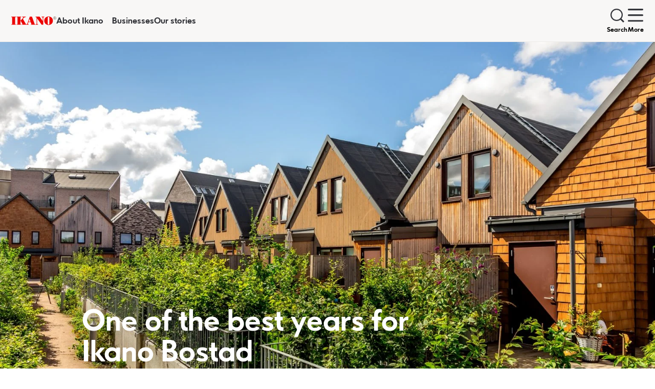

--- FILE ---
content_type: text/html; charset=UTF-8
request_url: https://group.ikano/stories/one-of-the-best-years-for-ikano-bostad/
body_size: 13984
content:

<!doctype html>
<html lang="en">
<head>
            <script type="text/javascript" src="https://cdn.consentmanager.net/delivery/autoblocking/25d3cd9effd3.js" data-cmp-ab="1"
                data-cmp-host="delivery.consentmanager.net"
                data-cmp-cdn="cdn.consentmanager.net"
                data-cmp-codesrc="10" ></script>
        <meta name='robots' content='index, follow, max-image-preview:large, max-snippet:-1, max-video-preview:-1' />
	<style>img:is([sizes="auto" i], [sizes^="auto," i]) { contain-intrinsic-size: 3000px 1500px }</style>
	
	<!-- This site is optimized with the Yoast SEO plugin v26.4 - https://yoast.com/wordpress/plugins/seo/ -->
	<title>One of the best years for Ikano Bostad - Ikano Group</title>
	<meta name="description" content="A strong real estate market enabled Ikano Bostad to focus on creating a solid foundation for future business and growth." />
	<link rel="canonical" href="https://group.ikano/stories/one-of-the-best-years-for-ikano-bostad/" />
	<meta property="og:locale" content="en_GB" />
	<meta property="og:type" content="article" />
	<meta property="og:title" content="One of the best years for Ikano Bostad - Ikano Group" />
	<meta property="og:description" content="A strong real estate market enabled Ikano Bostad to focus on creating a solid foundation for future business and growth." />
	<meta property="og:url" content="https://group.ikano/stories/one-of-the-best-years-for-ikano-bostad/" />
	<meta property="og:site_name" content="Ikano Group" />
	<meta property="article:modified_time" content="2023-04-21T12:20:35+00:00" />
	<meta property="og:image" content="https://group.ikano/wp-content/uploads/2021/11/20210827_0608@2.jpg" />
	<meta property="og:image:width" content="1920" />
	<meta property="og:image:height" content="1280" />
	<meta property="og:image:type" content="image/jpeg" />
	<meta name="twitter:card" content="summary_large_image" />
	<meta name="twitter:label1" content="Estimated reading time" />
	<meta name="twitter:data1" content="3 minutes" />
	<script type="application/ld+json" class="yoast-schema-graph">{"@context":"https://schema.org","@graph":[{"@type":"WebPage","@id":"https://group.ikano/stories/one-of-the-best-years-for-ikano-bostad/","url":"https://group.ikano/stories/one-of-the-best-years-for-ikano-bostad/","name":"One of the best years for Ikano Bostad - Ikano Group","isPartOf":{"@id":"https://group.ikano/#website"},"primaryImageOfPage":{"@id":"https://group.ikano/stories/one-of-the-best-years-for-ikano-bostad/#primaryimage"},"image":{"@id":"https://group.ikano/stories/one-of-the-best-years-for-ikano-bostad/#primaryimage"},"thumbnailUrl":"https://group.ikano/wp-content/uploads/2021/11/20210827_0608@2.jpg","datePublished":"2021-11-19T09:27:17+00:00","dateModified":"2023-04-21T12:20:35+00:00","description":"A strong real estate market enabled Ikano Bostad to focus on creating a solid foundation for future business and growth.","breadcrumb":{"@id":"https://group.ikano/stories/one-of-the-best-years-for-ikano-bostad/#breadcrumb"},"inLanguage":"en-GB","potentialAction":[{"@type":"ReadAction","target":["https://group.ikano/stories/one-of-the-best-years-for-ikano-bostad/"]}]},{"@type":"ImageObject","inLanguage":"en-GB","@id":"https://group.ikano/stories/one-of-the-best-years-for-ikano-bostad/#primaryimage","url":"https://group.ikano/wp-content/uploads/2021/11/20210827_0608@2.jpg","contentUrl":"https://group.ikano/wp-content/uploads/2021/11/20210827_0608@2.jpg","width":1920,"height":1280},{"@type":"BreadcrumbList","@id":"https://group.ikano/stories/one-of-the-best-years-for-ikano-bostad/#breadcrumb","itemListElement":[{"@type":"ListItem","position":1,"name":"Home","item":"https://group.ikano/"},{"@type":"ListItem","position":2,"name":"One of the best years for Ikano Bostad"}]},{"@type":"WebSite","@id":"https://group.ikano/#website","url":"https://group.ikano/","name":"Ikano Group","description":"We want to create possibilities for better living","publisher":{"@id":"https://group.ikano/#organization"},"potentialAction":[{"@type":"SearchAction","target":{"@type":"EntryPoint","urlTemplate":"https://group.ikano/?s={search_term_string}"},"query-input":{"@type":"PropertyValueSpecification","valueRequired":true,"valueName":"search_term_string"}}],"inLanguage":"en-GB"},{"@type":"Organization","@id":"https://group.ikano/#organization","name":"Ikano Group","url":"https://group.ikano/","logo":{"@type":"ImageObject","inLanguage":"en-GB","@id":"https://group.ikano/#/schema/logo/image/","url":"https://group.ikano/wp-content/uploads/2021/01/ikano.png","contentUrl":"https://group.ikano/wp-content/uploads/2021/01/ikano.png","width":174,"height":32,"caption":"Ikano Group"},"image":{"@id":"https://group.ikano/#/schema/logo/image/"},"sameAs":["https://www.instagram.com/ikanogroup","https://www.linkedin.com/company/ikano-group/","https://www.youtube.com/channel/UCDh0ewfjDnTgeFfT_VXb4lg","https://en.wikipedia.org/wiki/Ikano"]}]}</script>
	<!-- / Yoast SEO plugin. -->


<link rel='stylesheet' id='ikano_blocks_css-css' href='https://group.ikano/wp-content/plugins/ikano-blocks/public/blocks.css?ver=1751446778' type='text/css' media='all' />
<link rel='stylesheet' id='ep_general_styles-css' href='https://group.ikano/wp-content/plugins/elasticpress/dist/css/general-styles.css?ver=66295efe92a630617c00' type='text/css' media='all' />
<link rel='stylesheet' id='ikano-group-css-css' href='https://group.ikano/wp-content/themes/ikano-theme/public/index.css?ver=1751446621' type='text/css' media='all' />
<script type="text/javascript" src="https://group.ikano/wp-content/plugins/ikano-blocks/public/js/frontend.js?ver=127d797ebff43d130b9e" id="ikano_blocks-frontend-scripts-js"></script>
<link rel="EditURI" type="application/rsd+xml" title="RSD" href="https://group.ikano/xmlrpc.php?rsd" />
<link rel='shortlink' href='https://group.ikano/?p=2570' />
<link rel="alternate" title="oEmbed (JSON)" type="application/json+oembed" href="https://group.ikano/wp-json/oembed/1.0/embed?url=https%3A%2F%2Fgroup.ikano%2Fstories%2Fone-of-the-best-years-for-ikano-bostad%2F" />
<link rel="alternate" title="oEmbed (XML)" type="text/xml+oembed" href="https://group.ikano/wp-json/oembed/1.0/embed?url=https%3A%2F%2Fgroup.ikano%2Fstories%2Fone-of-the-best-years-for-ikano-bostad%2F&#038;format=xml" />
    <meta name="created" content="2025-11-22 17:27:52" />
    <link rel="preconnect" href="https://www.google-analytics.com" />
    <link rel="preconnect" href="https://www.googletagmanager.com/" />
    <link rel="preconnect" href="https://delivery.consentmanager.net" />
    <link rel="preconnect" href="https://cdn.consentmanager.net" />
    <meta charset="UTF-8">
    <meta name="viewport" content="width=device-width, initial-scale=1">
    <meta http-equiv="X-UA-Compatible" content="IE=edge">
    <meta name="msapplication-TileColor" content="#da532c">
    <meta name="theme-color" content="#ffffff">
    <link rel="icon" href="https://group.ikano/wp-content/themes/ikano-theme/favicon.ico" type="image/x-icon" />
    <link rel="shortcut icon" href="https://group.ikano/wp-content/themes/ikano-theme/favicon.ico" type="image/x-icon" />

    <script>
    window.dataLayer = window.dataLayer || [];
    function gtag(){dataLayer.push(arguments);}

    gtag('consent', 'default', {
        'ad_storage': 'denied',
        'analytics_storage': 'denied',
        'ad_user_data':'denied',
        'ad_personalization': 'denied',
        'wait_for_update': 500
    });

    dataLayer.push({
        'event': 'default_consent'
    });
    </script>
    <!-- Google Tag Manager -->
    <script>(function(w,d,s,l,i){w[l]=w[l]||[];w[l].push({'gtm.start':
        new Date().getTime(),event:'gtm.js'});var f=d.getElementsByTagName(s)[0],
        j=d.createElement(s),dl=l!='dataLayer'?'&l='+l:'';j.async=true;j.src=
        'https://www.googletagmanager.com/gtm.js?id='+i+dl;f.parentNode.insertBefore(j,f);
        })(window,document,'script','dataLayer','GTM-5PS8QNR');</script>
        <!-- End Google Tag Manager -->
</head>
<body class="wp-singular ikano_story-template-default single single-ikano_story postid-2570 wp-theme-ikano-theme">
<a class="skip-to-content-link ikano-button type-accent size-medium no-arrow" href="#content">Skip to content</a>
<header class="global">
    <div class="navbar-wrapper">
                <a class="navbar-logo"  href="https://group.ikano/" aria-label="Go to Ikano Group start page"><span>Ikano Group</span></a>
        <nav aria-label="Ikano Group">
            <ul>
                <li class="menu-item-has-children" ><a aria-haspopup="true" aria-controls="navigation-sidebar-6198" aria-expanded="false" href="#">About Ikano</a>
<div class="navigation-sidebar" id="navigation-sidebar-6198" aria-hidden="true"><div class="navigation-sidebar-header"><button class="popup-close" aria-label="Close"></button></div><div class="navigation-sidebar-container"><ul  class="sidebar-menu">
	<li ><a href="https://group.ikano/about-us/">About us</a></li>
	<li ><a href="https://group.ikano/organisation/">Organisation</a></li>
	<li ><a href="https://group.ikano/our-history/">Our history</a></li>
	<li ><a href="https://group.ikano/quiz/">Our value quiz</a></li>
</ul></div></div>
</li>
<li ><a href="https://group.ikano/businesses/">Businesses</a></li>
<li ><a href="https://group.ikano/our-stories/">Our stories</a></li>
<li class="menu-item-has-children"  data-secondary="true"><a aria-haspopup="true" aria-controls="navigation-sidebar-809" aria-expanded="false" href="#">Work with us</a>
<div class="navigation-sidebar" id="navigation-sidebar-809" aria-hidden="true"><div class="navigation-sidebar-header"><button class="popup-close" aria-label="Close"></button></div><div class="navigation-sidebar-container"><ul  class="sidebar-menu">
	<li  data-secondary="true"><a href="https://group.ikano/available-jobs/">Available jobs</a></li>
	<li  data-secondary="true"><a href="https://group.ikano/what-we-do/">What we do</a></li>
</ul></div></div>
</li>
<li  data-secondary="true"><a href="https://group.ikano/reporting/">Reporting</a></li>
<li  data-secondary="true"><a href="https://group.ikano/media-news-press/">Media</a></li>
            </ul>
        </nav>
        <a href="/search/" class="search-button"><span>Search</span></a>
        <button class="menu-toggle menu-mobile-toggle" aria-label="Toggle navigation" aria-controls="mobile-menu" aria-expanded="false" aria-haspopup="true">
            <span>Menu</span>
        </button>
        <button class="menu-toggle menu-more-toggle" aria-label="Toggle more-navigation" aria-controls="more-menu" aria-expanded="false" aria-haspopup="true">
            <span>More</span>
        </button>
        
        <button class="businesses-toggle" aria-label="Find businesses" aria-controls="businesses-menu" aria-expanded="false" aria-haspopup="true">
            Find businesses
        </button>
    </div>
</header>
<div id="mobile-menu" class="navigation-sidebar navigation-sidebar-dark" aria-hidden="true">
    <div class="navigation-sidebar-header navigation-sidebar-header-light">
        <button class="popup-close" aria-label="Close"></button>
    </div>
    <div class="navigation-sidebar-container navigation-sidebar-container-light">
        <ul class="sidebar-menu sidebar-menu-large"><li class="menu-item-has-children"><a aria-controls="sidebar-submenu-6198" aria-expanded="false" href="#">About Ikano</a>
<ul id="sidebar-submenu-6198">
	<li><a href="https://group.ikano/about-us/">About us</a></li>
	<li><a href="https://group.ikano/organisation/">Organisation</a></li>
	<li><a href="https://group.ikano/our-history/">Our history</a></li>
	<li><a href="https://group.ikano/quiz/">Our value quiz</a></li>
</ul>
</li>
<li><a href="https://group.ikano/businesses/">Businesses</a></li>
<li><a href="https://group.ikano/our-stories/">Our stories</a></li>
</ul><ul class="sidebar-menu sidebar-menu-large"><li class="menu-item-has-children"><a aria-controls="sidebar-submenu-809" aria-expanded="false" href="#">Work with us</a>
<ul id="sidebar-submenu-809">
	<li><a href="https://group.ikano/available-jobs/">Available jobs</a></li>
	<li><a href="https://group.ikano/what-we-do/">What we do</a></li>
</ul>
</li>
<li><a href="https://group.ikano/reporting/">Reporting</a></li>
<li><a href="https://group.ikano/media-news-press/">Media</a></li>
</ul>    </div>
    <div class="navigation-sidebar-container navigation-sidebar-container-dark">
        <div class="business-header">Find businesses</div>

        <ul>
                                        <li class="ikano-collapse">
                    <button class="ikano-collapse-btn" aria-controls="mobile-businesses-188" aria-expanded="false">
                        Ikano Bostad                    </button>
                    <div class="ikano-collapse-content" id="mobile-businesses-188" hidden>
                        <div class="row g-0">
                                                            <div class="col-12">
                                    <a href="https://ikanobolig.dk/" class="ikano-link">
                                        Denmark
                                    </a>
                                </div>                                <div class="col-12">
                                    <a href="https://ikanobostad.se/" class="ikano-link">
                                        Sweden
                                    </a>
                                </div>                        </div>
                    </div>
                </li>
                            <li class="ikano-collapse">
                    <button class="ikano-collapse-btn" aria-controls="mobile-businesses-193" aria-expanded="false">
                        Ikano Industry                    </button>
                    <div class="ikano-collapse-content" id="mobile-businesses-193" hidden>
                        <div class="row g-0">
                                                            <div class="col-12">
                                    <a href="https://ikanoindustry.mx/" class="ikano-link">
                                        Mexico
                                    </a>
                                </div>                                <div class="col-12">
                                    <a href="https://ikanoindustry.pl/index" class="ikano-link">
                                        Poland
                                    </a>
                                </div>                        </div>
                    </div>
                </li>
                            <li class="ikano-collapse">
                    <button class="ikano-collapse-btn" aria-controls="mobile-businesses-245" aria-expanded="false">
                        Ikano Re and Ikano Insurance Advisory                    </button>
                    <div class="ikano-collapse-content" id="mobile-businesses-245" hidden>
                        <div class="row g-0">
                                                            <div class="col-24">
                                    <a href="https://group.ikano/ikano-re-and-ikano-insurance-advisory/" class="ikano-link">
                                        Contact information
                                    </a>
                                </div>                        </div>
                    </div>
                </li>
                            <li class="ikano-collapse">
                    <button class="ikano-collapse-btn" aria-controls="mobile-businesses-247" aria-expanded="false">
                        Ikano Insight                    </button>
                    <div class="ikano-collapse-content" id="mobile-businesses-247" hidden>
                        <div class="row g-0">
                                                            <div class="col-12">
                                    <a href="https://insight.ikano/" class="ikano-link">
                                        Malaysia
                                    </a>
                                </div>                                <div class="col-24">
                                    <a href="https://insight.ikano/" class="ikano-link">
                                        United Kingdom
                                    </a>
                                </div>                        </div>
                    </div>
                </li>
                            <li class="ikano-collapse">
                    <button class="ikano-collapse-btn" aria-controls="mobile-businesses-248" aria-expanded="false">
                        Ikano Retail                    </button>
                    <div class="ikano-collapse-content" id="mobile-businesses-248" hidden>
                        <div class="row g-0">
                                                            <div class="col-24">
                                    <a href="https://www.ikanocentres.com/portfolio-item/klippa-shopping-centre" class="ikano-link">
                                        Malaysia - Klippa Shopping Centre
                                    </a>
                                </div>                                <div class="col-24">
                                    <a href="https://www.ikea.com/my/en/" class="ikano-link">
                                        Malaysia - IKEA
                                    </a>
                                </div>                                <div class="col-24">
                                    <a href="https://www.ipc.com.my/" class="ikano-link">
                                        Malaysia - IPC Shopping Centre
                                    </a>
                                </div>                                <div class="col-24">
                                    <a href="https://mytownkl.com.my/en/home" class="ikano-link">
                                        Malaysia - MyTOWN Shopping Centre
                                    </a>
                                </div>                                <div class="col-24">
                                    <a href="https://toppen.my/" class="ikano-link">
                                        Malaysia - Toppen Shopping Centre
                                    </a>
                                </div>                                <div class="col-24">
                                    <a href="https://www.ikea.com/mx/en/" class="ikano-link">
                                        Mexico - IKEA
                                    </a>
                                </div>                                <div class="col-24">
                                    <a href="https://www.ikea.ph/" class="ikano-link">
                                        Philippines - IKEA
                                    </a>
                                </div>                                <div class="col-24">
                                    <a href="https://www.ikea.com/sg/en/" class="ikano-link">
                                        Singapore - IKEA
                                    </a>
                                </div>                                <div class="col-24">
                                    <a href="https://www.ikea.com/th/th/" class="ikano-link">
                                        Thailand - IKEA
                                    </a>
                                </div>                                <div class="col-24">
                                    <a href="https://www.mega-bangna.com/" class="ikano-link">
                                        Thailand - Megabangna Shopping Centre
                                    </a>
                                </div>                        </div>
                    </div>
                </li>
                    </ul>
    </div>

    <div class="mobile-nav-business">
        
    </div>
</div>
<div id="more-menu" class="navigation-sidebar navigation-sidebar-dark" aria-hidden="true">
    <div class="navigation-sidebar-header navigation-sidebar-header-light">
        <button class="popup-close" aria-label="Close"></button>
    </div>
    <div class="navigation-sidebar-container navigation-sidebar-container-light">
        <ul class="sidebar-menu sidebar-menu-large sidebar-menu-dark"><li class="menu-item-has-children"><a aria-controls="sidebar-submenu-809" aria-expanded="false" href="#">Work with us</a>
<ul id="sidebar-submenu-809">
	<li><a href="https://group.ikano/available-jobs/">Available jobs</a></li>
	<li><a href="https://group.ikano/what-we-do/">What we do</a></li>
</ul>
</li>
<li><a href="https://group.ikano/reporting/">Reporting</a></li>
<li><a href="https://group.ikano/media-news-press/">Media</a></li>
</ul>    </div>
    <div class="navigation-sidebar-container navigation-sidebar-container-dark">
        <div class="business-header">Find businesses</div>
        <ul>
                            <li class="ikano-collapse">
                    <button class="ikano-collapse-btn" aria-controls="accordion-content-188" aria-expanded="false">
                        Ikano Bostad                    </button>
                    <div id="accordion-content-188" class="ikano-collapse-content" hidden>
                        <div class="row g-0">
                                                            <div class="col-12">
                                    <a href="https://ikanobolig.dk/" class="ikano-link">
                                        Denmark
                                    </a>
                                </div>                                <div class="col-12">
                                    <a href="https://ikanobostad.se/" class="ikano-link">
                                        Sweden
                                    </a>
                                </div>                        </div>
                    </div>
                </li>
                            <li class="ikano-collapse">
                    <button class="ikano-collapse-btn" aria-controls="accordion-content-193" aria-expanded="false">
                        Ikano Industry                    </button>
                    <div id="accordion-content-193" class="ikano-collapse-content" hidden>
                        <div class="row g-0">
                                                            <div class="col-12">
                                    <a href="https://ikanoindustry.mx/" class="ikano-link">
                                        Mexico
                                    </a>
                                </div>                                <div class="col-12">
                                    <a href="https://ikanoindustry.pl/index" class="ikano-link">
                                        Poland
                                    </a>
                                </div>                        </div>
                    </div>
                </li>
                            <li class="ikano-collapse">
                    <button class="ikano-collapse-btn" aria-controls="accordion-content-245" aria-expanded="false">
                        Ikano Re and Ikano Insurance Advisory                    </button>
                    <div id="accordion-content-245" class="ikano-collapse-content" hidden>
                        <div class="row g-0">
                                                            <div class="col-24">
                                    <a href="https://group.ikano/ikano-re-and-ikano-insurance-advisory/" class="ikano-link">
                                        Contact information
                                    </a>
                                </div>                        </div>
                    </div>
                </li>
                            <li class="ikano-collapse">
                    <button class="ikano-collapse-btn" aria-controls="accordion-content-247" aria-expanded="false">
                        Ikano Insight                    </button>
                    <div id="accordion-content-247" class="ikano-collapse-content" hidden>
                        <div class="row g-0">
                                                            <div class="col-12">
                                    <a href="https://insight.ikano/" class="ikano-link">
                                        Malaysia
                                    </a>
                                </div>                                <div class="col-24">
                                    <a href="https://insight.ikano/" class="ikano-link">
                                        United Kingdom
                                    </a>
                                </div>                        </div>
                    </div>
                </li>
                            <li class="ikano-collapse">
                    <button class="ikano-collapse-btn" aria-controls="accordion-content-248" aria-expanded="false">
                        Ikano Retail                    </button>
                    <div id="accordion-content-248" class="ikano-collapse-content" hidden>
                        <div class="row g-0">
                                                            <div class="col-24">
                                    <a href="https://www.ikanocentres.com/portfolio-item/klippa-shopping-centre" class="ikano-link">
                                        Malaysia - Klippa Shopping Centre
                                    </a>
                                </div>                                <div class="col-24">
                                    <a href="https://www.ikea.com/my/en/" class="ikano-link">
                                        Malaysia - IKEA
                                    </a>
                                </div>                                <div class="col-24">
                                    <a href="https://www.ipc.com.my/" class="ikano-link">
                                        Malaysia - IPC Shopping Centre
                                    </a>
                                </div>                                <div class="col-24">
                                    <a href="https://mytownkl.com.my/en/home" class="ikano-link">
                                        Malaysia - MyTOWN Shopping Centre
                                    </a>
                                </div>                                <div class="col-24">
                                    <a href="https://toppen.my/" class="ikano-link">
                                        Malaysia - Toppen Shopping Centre
                                    </a>
                                </div>                                <div class="col-24">
                                    <a href="https://www.ikea.com/mx/en/" class="ikano-link">
                                        Mexico - IKEA
                                    </a>
                                </div>                                <div class="col-24">
                                    <a href="https://www.ikea.ph/" class="ikano-link">
                                        Philippines - IKEA
                                    </a>
                                </div>                                <div class="col-24">
                                    <a href="https://www.ikea.com/sg/en/" class="ikano-link">
                                        Singapore - IKEA
                                    </a>
                                </div>                                <div class="col-24">
                                    <a href="https://www.ikea.com/th/th/" class="ikano-link">
                                        Thailand - IKEA
                                    </a>
                                </div>                                <div class="col-24">
                                    <a href="https://www.mega-bangna.com/" class="ikano-link">
                                        Thailand - Megabangna Shopping Centre
                                    </a>
                                </div>                        </div>
                    </div>
                </li>
                    </ul>
    </div>
</div>
<div class="navigation-sidebar navigation-sidebar-dark" id="businesses-menu" aria-hidden="true">
    <div class="navigation-sidebar-header navigation-sidebar-header-light">
        <button class="popup-close" aria-label="Close"></button>
    </div>
    <div class="navigation-sidebar-container navigation-sidebar-container-light">
        <ul>
                            <li class="ikano-collapse">
                    <button class="ikano-collapse-btn" aria-controls="businesses-188" aria-expanded="false">
                        Ikano Bostad                    </button>
                    <div class="ikano-collapse-content" id="businesses-188" hidden>
                        <div class="row g-0">
                                                            <div class="col-12">
                                    <a href="https://ikanobolig.dk/" class="ikano-link">Denmark</a>
                                </div>                                <div class="col-12">
                                    <a href="https://ikanobostad.se/" class="ikano-link">Sweden</a>
                                </div>                        </div>
                    </div>
                </li>
                            <li class="ikano-collapse">
                    <button class="ikano-collapse-btn" aria-controls="businesses-193" aria-expanded="false">
                        Ikano Industry                    </button>
                    <div class="ikano-collapse-content" id="businesses-193" hidden>
                        <div class="row g-0">
                                                            <div class="col-12">
                                    <a href="https://ikanoindustry.mx/" class="ikano-link">Mexico</a>
                                </div>                                <div class="col-12">
                                    <a href="https://ikanoindustry.pl/index" class="ikano-link">Poland</a>
                                </div>                        </div>
                    </div>
                </li>
                            <li class="ikano-collapse">
                    <button class="ikano-collapse-btn" aria-controls="businesses-245" aria-expanded="false">
                        Ikano Re and Ikano Insurance Advisory                    </button>
                    <div class="ikano-collapse-content" id="businesses-245" hidden>
                        <div class="row g-0">
                                                            <div class="col-24">
                                    <a href="https://group.ikano/ikano-re-and-ikano-insurance-advisory/" class="ikano-link">Contact information</a>
                                </div>                        </div>
                    </div>
                </li>
                            <li class="ikano-collapse">
                    <button class="ikano-collapse-btn" aria-controls="businesses-247" aria-expanded="false">
                        Ikano Insight                    </button>
                    <div class="ikano-collapse-content" id="businesses-247" hidden>
                        <div class="row g-0">
                                                            <div class="col-12">
                                    <a href="https://insight.ikano/" class="ikano-link">Malaysia</a>
                                </div>                                <div class="col-24">
                                    <a href="https://insight.ikano/" class="ikano-link">United Kingdom</a>
                                </div>                        </div>
                    </div>
                </li>
                            <li class="ikano-collapse">
                    <button class="ikano-collapse-btn" aria-controls="businesses-248" aria-expanded="false">
                        Ikano Retail                    </button>
                    <div class="ikano-collapse-content" id="businesses-248" hidden>
                        <div class="row g-0">
                                                            <div class="col-24">
                                    <a href="https://www.ikanocentres.com/portfolio-item/klippa-shopping-centre" class="ikano-link">Malaysia - Klippa Shopping Centre</a>
                                </div>                                <div class="col-24">
                                    <a href="https://www.ikea.com/my/en/" class="ikano-link">Malaysia - IKEA</a>
                                </div>                                <div class="col-24">
                                    <a href="https://www.ipc.com.my/" class="ikano-link">Malaysia - IPC Shopping Centre</a>
                                </div>                                <div class="col-24">
                                    <a href="https://mytownkl.com.my/en/home" class="ikano-link">Malaysia - MyTOWN Shopping Centre</a>
                                </div>                                <div class="col-24">
                                    <a href="https://toppen.my/" class="ikano-link">Malaysia - Toppen Shopping Centre</a>
                                </div>                                <div class="col-24">
                                    <a href="https://www.ikea.com/mx/en/" class="ikano-link">Mexico - IKEA</a>
                                </div>                                <div class="col-24">
                                    <a href="https://www.ikea.ph/" class="ikano-link">Philippines - IKEA</a>
                                </div>                                <div class="col-24">
                                    <a href="https://www.ikea.com/sg/en/" class="ikano-link">Singapore - IKEA</a>
                                </div>                                <div class="col-24">
                                    <a href="https://www.ikea.com/th/th/" class="ikano-link">Thailand - IKEA</a>
                                </div>                                <div class="col-24">
                                    <a href="https://www.mega-bangna.com/" class="ikano-link">Thailand - Megabangna Shopping Centre</a>
                                </div>                        </div>
                    </div>
                </li>
                    </ul>
    </div>
</div>

<main id="content"><div class="container-wrapper">
    <div class="ikano-story-post" role="article">
                    <div class="story-hero lazy-loading"
                    data-media-src="[base64]"style="background-position: 50% 50%;" aria-label="">
                <div class="story-hero-content">
                    <h1 data-aos="fade-up" data-aos-duration="750">One of the best years for Ikano Bostad</h1>
                </div>
            </div>
                    <div style=" background-color:#4FA211" class="ikano-article-ingress ikano-bm wp-block-ikano-blocks-article-ingress">
<div class="col-lg-18 offset-lg-3 col-22 offset-1">
	<h4 class="ikano-article-ingress-body">A strong real estate market and continuous high demand for our products enabled us to focus on creating a solid foundation for future business and growth, and we continued our sustainability journey.</h4>
</div>
</div>

<div style="background-color:" class="ikano-blocks-container ikano-bm wp-block-ikano-blocks-container">
<div class="col-lg-18 offset-lg-3 col-22 offset-1">
	

<p>Following the record year of 2020, sales of new residences continued to remain high. With few residences left to sell, we concentrated on acquiring building plots and initiating new construction projects.</p>



<p>Our property management portfolio gave a great return. Our rental business carried on as usual, and once again we received great customer satisfaction results. We continued our renovation projects, with the one located in Västerås, Sweden, being our biggest so far.</p>


<figure class="ikano-image ikano-tm ikano-bm wp-block-ikano-blocks-image">
<div class="ikano-image__container col-24">
	<img class="lazy-loading" data-media-src="[base64]" alt="" style="background-position: 50% 50%;"/>
	
	
</div>
</figure>


<h2 class="wp-block-heading">With growth in focus</h2>


<div style="background-color: transparent" class="ikano-columns  wp-block-ikano-blocks-columns" >
<div class="row">
	<div class="col-24">
		<div class="row ikano-columns-more-space-cols g-0">
			

<div class="column col-lg">
<p>Although competition for both existing real estate and land to build on is high, we purchased over 1,500 building rights in Sweden and Denmark, in line with our growth strategy.</p>



<p>“In Denmark, we made our our largest investment ever when purchasing former competitor Bonava’s portfolio of building plots around the Copenhagen area in connection with their withdrawal from the Danish market. The portfolio consists of 520 building rights for tenant-owned row houses and apartments as well as rental apartments, which means we now expands Ikano Bolig&#8217;s product offer to include rental apartments!” says Robert Jaaniste, CEO of Ikano Bostad.</p>



<p>“Also in Sweden, we started to build a larger share of rental apartments which we will keep in our property management portfolio. This way, we combine and make use of our two business areas while offering housing for the many people,” Robert continues.</p>
</div>



<div class="column col-lg"><figure class="ikano-image ikano-tm ikano-bm wp-block-ikano-blocks-image">
<div class="ikano-image__container col-24">
	<img class="lazy-loading" data-media-src="[base64]" alt="" style="background-position: 50% 50%;"/>
	<figcaption class='ikano-image__text ikano-image__text-full'>Årstaberg in Stockholm is one of our larger development areas where we will build both tenant owned and rental apartments.</figcaption>
	
</div>
</figure></div>


		</div>
	</div>
</div>
</div>


<h2 class="wp-block-heading"><strong>Exploring wider suburban areas</strong></h2>



<p>Urbanisation in Sweden and Denmark continues, but it is changing. Less people are interested in moving to city centres, while suburban areas with developed public transportation are growing fast.</p>



<p>In Denmark, there is a city planning model called “The Five Finger Plan” for the region surrounding Copenhagen. By ensuring housing, motorways and railways along the “fingers” leading into the palm of the hand, the capital, the space between is to be left untouched as protected land, fields and forests – allowing nature to be at the doorstep of the inhabitants while giving them easy access to transportation.</p>



<p>Add to this, the fact that housing prices are lower make these areas attractive. Therefore, we decided to continue prioritising these areas, but also expand our focus to the wider suburban areas, when we look for new business opportunities.</p>



<h2 class="wp-block-heading">Strong focus on sustainability</h2>



<p>After having set a clear goal to become climate neutral by 2030 and having developed a road map accordingly in 2020, our sustainability journey continued in 2021. We joined various sustainability forums in Sweden to work together within the construction industry to progress. This type of cooperation made it possible for us to rapidly implement climate calculations in all new construction projects during the year.</p>



<div  style="background-position: 50% 50%;" class="ikano-parallax has-no-content lazy-loading ikano-full-width ikano-bm wp-block-ikano-blocks-parallax" data-media-src="[base64]">
	
<img alt="" class="ikano-parallax-image lazy-loading" data-media-src="[base64]" />

</div>


<p>2021 was also the year we started the construction of our first house certified with the Nordic Swan Ecolabel, and started our first construction using “green concrete” which has a 42% lower climate impact. Furthermore, we started planning for our first climate-neutral townhouses, which we will start building in 2022.</p>


<div class="ikano-media-text ikano-media-quote  ikano-bm   wp-block-ikano-blocks-media-quote">
<div class="ikano-media-text-left" style="">
	<img class="ikano-media-text-left-img lazy-loading" alt="" data-media-src="[base64]" style="object-position: 50% 50%;" />
	
</div>
<div class="ikano-media-text-right" style="">
	<div class="ikano-quote">
		<h2 class="ikano-quote-title" data-aos="fade-up" data-aos-duration="750" style="">Ikano Bostad’s sustainability promise, engraved in a stone wall in Bölsö in connection to the Ikano Future 2.0 event.</h2>
		<div class="ikano-quote-meta" style="">
			<span class="ikano-quote-name"></span>
			<span class="ikano-quote-role"></span>
		</div>
	</div>
</div>

</div>


<h2 class="wp-block-heading"><strong>Other milestones on our road of development</strong></h2>



<p>During the year we built our first wooden apartment building in Stockholm. Also, we started developing a new type of co-living apartment and a mobility house in Malmö. We finalised our first self-developed nursing home. Furthermore, we made an in-dept analysis of our customer journey. All this, while continuing our digitalisation journey with new systems and a data-driven approach.</p>



<p>In Demark, we successfully increased the awareness of our Ikano Bolig brand with a commercial campaign. We also finalised our first community house “Nærvær&#8221; in Greve, outside of Copenhagen, in line with our objective to take care of the neighbourhoods where we build. </p>


</div>
</div>

<div style="background-color:" class="ikano-blocks-container ikano-bm wp-block-ikano-blocks-container">
<div class="col-lg-18 offset-lg-3 col-22 offset-1">
	
<div class="ikano-blocks-buttons  wp-block-ikano-blocks-buttons">
<div class="wp-block-ikano-blocks-buttons"><div class="ikano-button-wrapper wp-block-ikano-blocks-button">

	<a href="#" onclick='history.back();' class="ikano-button type-primary size-medium left-arrow " target="_self" rel="noreferrer noopener"> Take me back </a>
</div></div>
</div>

</div>
</div>        <div class="content-metadata col-lg-18 offset-lg-3 col-22 offset-1">
            <p>
                                <span class="story-metadata-title">One of the best years for Ikano Bostad</span>
                <span class="story-metadata-desc"></span>
            </p>
        </div>
    </div>
    <div class="related-stories">
    <h1 class="related-stories-title">Related stories</h1>

    <div class="row related-stories-row">
                    <div class="col-md-12 col-lg-8 related-stories-post  ">
                <a href="https://group.ikano/stories/ikano-bostad-turns-20/">
                    <div class="related-stories-post-thumbnail" >
                        <img class='related-stories-post-thumbnail-img lazy-loading' data-media-src="[base64]" style="object-position: 50% 50%;" alt='' />                                                <div class="related-stories-post-content">
                            <h2 class="related-stories-post-title">Ikano Bostad turns 20!</h2>
                                                    </div>
                    </div>
                </a>
            </div>
                    <div class="col-md-12 col-lg-8 related-stories-post gradient ">
                <a href="https://group.ikano/stories/naervaer-a-unique-concept-bringing-people-together/">
                    <div class="related-stories-post-thumbnail" >
                        <img class='related-stories-post-thumbnail-img lazy-loading' data-media-src="[base64]" style="object-position: 50% 50%;" alt='' />                                                <div class="related-stories-post-content">
                            <h2 class="related-stories-post-title">Nærvær &#8211; a unique concept bringing people together</h2>
                                                            <span class="ikano-link">How Ikano Bolig strengthens the community</span>
                                                    </div>
                    </div>
                </a>
            </div>
                    <div class="col-md-12 col-lg-8 related-stories-post  ">
                <a href="https://group.ikano/stories/ikano-academy-helped-johan-back-on-track/">
                    <div class="related-stories-post-thumbnail" >
                        <img class='related-stories-post-thumbnail-img lazy-loading' data-media-src="[base64]" style="object-position: 46.36% 10.04%;" alt='' />                                                <div class="related-stories-post-content">
                            <h2 class="related-stories-post-title">Ikano Academy helped Johan back on track</h2>
                                                            <span class="ikano-link">Read his story</span>
                                                    </div>
                    </div>
                </a>
            </div>
            </div>
</div>
</div>
</main>
<footer>
    <div class="container-fluid footer-wrapper">
        <div class="row">
            <div class="col-22 offset-1 col-lg-22 offset-lg-1 col-xl-20 offset-xl-2 col-xxl-20 offset-xxl-2">
                <nav class="row mx-auto">
                    <div class="col-lg-4 col-md-24 col-sm-24">
                        <div class="footer-logo"><span>Ikano</span></div>
                    </div>
                                                <div class="footer-links col-lg-4 col-md-6 col-sm-12 offset-lg-1">
                                <h3>We are Ikano</h3>
                                <ul id="menu-we-are-ikano" class=""><li id="menu-item-26"><a href="https://group.ikano/businesses/">Businesses</a></li>
<li id="menu-item-20"><a href="/">Home</a></li>
<li id="menu-item-24"><a href="https://group.ikano/our-stories/">Our stories</a></li>
<li id="menu-item-6195"><a href="https://group.ikano/reporting/">Reporting</a></li>
</ul>                            </div>
                                                    <div class="footer-links col-lg-4 col-md-6 col-sm-12 offset-lg-1">
                                <h3>About Ikano</h3>
                                <ul id="menu-about-ikano" class=""><li id="menu-item-34"><a href="https://group.ikano/about-us/">About us</a></li>
<li id="menu-item-35"><a href="https://group.ikano/organisation/">Organisation</a></li>
<li id="menu-item-5703"><a href="https://group.ikano/our-history/">Our history</a></li>
<li id="menu-item-5702"><a href="https://group.ikano/quiz/">Our value quiz</a></li>
</ul>                            </div>
                                                    <div class="footer-links col-lg-4 col-md-6 col-sm-12 offset-lg-1">
                                <h3>Work with us</h3>
                                <ul id="menu-work-with-us" class=""><li id="menu-item-49"><a href="https://group.ikano/available-jobs/">Available jobs</a></li>
<li id="menu-item-817"><a href="https://group.ikano/what-we-do/">What we do</a></li>
</ul>                            </div>
                                                    <div class="footer-links col-lg-4 col-md-6 col-sm-12 offset-lg-1">
                                <h3>Media</h3>
                                <ul id="menu-media" class=""><li id="menu-item-1149"><a href="https://group.ikano/media-news-press/">News &#038; press releases</a></li>
</ul>                            </div>
                                        </nav>
                <div class="row">
                    <div class="col social">
                        <ul class="social">
                                                    <li class="instagram">
                                <a href="https://www.instagram.com/ikanogroup" rel="noopener"
                                        target="_blank" title="Ikano on instagram">
                                        <span>Ikano on instagram</span>
                                </a>
                            </li>
                                                    <li class="linked-in">
                                <a href="https://www.linkedin.com/company/ikano-group/" rel="noopener"
                                        target="_blank" title="Ikano on linked-in">
                                        <span>Ikano on linked-in</span>
                                </a>
                            </li>
                                                </ul>
                    </div>
                </div>
            </div>
        </div>
    </div>
    <div class="footer-info">
        <div class="container-fluid footer-wrapper">
            <div class="row">
                <div class="col-22 offset-1 col-lg-22 offset-lg-1 col-xl-20 offset-xl-2 col-xxl-20 offset-xxl-2">
                    <ul class="footer-copyright-links">
                        <li>
                                                        Copyright 2025 Ikano S.A.
                        </li>
                        <li id="menu-item-793"><a href="https://group.ikano/wp-content/uploads/2020/11/IkanoPrivacyPolicy3rdpartiesandWebsite.pdf">Privacy policy</a></li>
<li id="menu-item-794"><a href="https://group.ikano/wp-content/uploads/2020/11/groupikanotermsofuse-2.pdf">Terms of use</a></li>
<li id="menu-item-15"><a href="https://group.ikano/nic-ikano/">nic.ikano</a></li>
<li id="menu-item-3937"><a href="https://secure.ethicspoint.eu/domain/media/en/gui/105012/index.html">Report a concern</a></li>
                    </ul>
                </div>
            </div>
        </div>
    </div>
</footer>

<script type="speculationrules">
{"prefetch":[{"source":"document","where":{"and":[{"href_matches":"\/*"},{"not":{"href_matches":["\/wp-*.php","\/wp-admin\/*","\/wp-content\/uploads\/*","\/wp-content\/*","\/wp-content\/plugins\/*","\/wp-content\/themes\/ikano-theme\/*","\/*\\?(.+)"]}},{"not":{"selector_matches":"a[rel~=\"nofollow\"]"}},{"not":{"selector_matches":".no-prefetch, .no-prefetch a"}}]},"eagerness":"conservative"}]}
</script>
<style id='ikano-blocks-article-ingress-style-inline-css' type='text/css'>
.ikano-article-ingress{padding:47px 0}.ikano-article-ingress h4.ikano-article-ingress-body{font-size:1.5625rem;line-height:2rem;margin-bottom:0;word-break:break-word}

</style>
<style id='wp-block-paragraph-inline-css' type='text/css'>
.is-small-text{font-size:.875em}.is-regular-text{font-size:1em}.is-large-text{font-size:2.25em}.is-larger-text{font-size:3em}.has-drop-cap:not(:focus):first-letter{float:left;font-size:8.4em;font-style:normal;font-weight:100;line-height:.68;margin:.05em .1em 0 0;text-transform:uppercase}body.rtl .has-drop-cap:not(:focus):first-letter{float:none;margin-left:.1em}p.has-drop-cap.has-background{overflow:hidden}:root :where(p.has-background){padding:1.25em 2.375em}:where(p.has-text-color:not(.has-link-color)) a{color:inherit}p.has-text-align-left[style*="writing-mode:vertical-lr"],p.has-text-align-right[style*="writing-mode:vertical-rl"]{rotate:180deg}
</style>
<style id='ikano-blocks-image-style-inline-css' type='text/css'>
.ikano-image{margin-bottom:0}.ikano-image .ikano-image__container{display:grid;grid-template-columns:1fr;row-gap:.5rem}@media(min-width:768px){.ikano-image .ikano-image__container{-moz-column-gap:30px;column-gap:30px;grid-template-columns:2fr 1fr}}.ikano-image .components-drop-zone,.ikano-image .components-placeholder,.ikano-image img{width:100%}@media(min-width:768px){.ikano-image .components-drop-zone,.ikano-image .components-placeholder,.ikano-image img{grid-column:1/3}}.ikano-image .ikano-image__text{font-size:.875rem}@media(min-width:768px){.ikano-image .ikano-image__text{grid-column:1/3}.ikano-image .ikano-image__text:not(.ikano-image__text-full){grid-column:1/2}}.ikano-image .ikano-image__author{font-size:.875rem}@media(min-width:768px){.ikano-image .ikano-image__author{grid-column:2/3;justify-self:end;text-align:right}}

</style>
<style id='wp-block-heading-inline-css' type='text/css'>
h1.has-background,h2.has-background,h3.has-background,h4.has-background,h5.has-background,h6.has-background{padding:1.25em 2.375em}h1.has-text-align-left[style*=writing-mode]:where([style*=vertical-lr]),h1.has-text-align-right[style*=writing-mode]:where([style*=vertical-rl]),h2.has-text-align-left[style*=writing-mode]:where([style*=vertical-lr]),h2.has-text-align-right[style*=writing-mode]:where([style*=vertical-rl]),h3.has-text-align-left[style*=writing-mode]:where([style*=vertical-lr]),h3.has-text-align-right[style*=writing-mode]:where([style*=vertical-rl]),h4.has-text-align-left[style*=writing-mode]:where([style*=vertical-lr]),h4.has-text-align-right[style*=writing-mode]:where([style*=vertical-rl]),h5.has-text-align-left[style*=writing-mode]:where([style*=vertical-lr]),h5.has-text-align-right[style*=writing-mode]:where([style*=vertical-rl]),h6.has-text-align-left[style*=writing-mode]:where([style*=vertical-lr]),h6.has-text-align-right[style*=writing-mode]:where([style*=vertical-rl]){rotate:180deg}
</style>
<style id='ikano-blocks-columns-style-inline-css' type='text/css'>
@media(min-width:768px){.ikano-columns .ikano-columns-more-space-cols .col-md-12,.ikano-columns .ikano-columns-more-space-cols .column{margin-right:40px}.ikano-columns .ikano-columns-more-space-cols .column:last-child{margin-right:0}.ikano-columns .col-md-12,.ikano-columns .column{margin-right:10px}.ikano-columns .col-md-12:last-child,.ikano-columns .column:last-child{margin-right:0}}.ikano-columns.ikano-columns-padding{padding:20px}@media(min-width:768px){.ikano-columns.ikano-columns-padding{padding:55px}.ikano-columns .wp-block-ikano-blocks-columns{display:flex;flex-wrap:wrap}}.ikano-columns .wp-block-ikano-blocks-columns .col-md-12{flex:1;padding:0}.ikano-columns .wp-block-ikano-blocks-columns .col-md-12:last-child{margin-top:1em}@media(min-width:768px){.ikano-columns .wp-block-ikano-blocks-columns .col-md-12:last-child{margin-top:0}}.ikano-columns .wp-block-ikano-blocks-columns p{word-break:break-all}

</style>
<style id='ikano-blocks-parallax-style-inline-css' type='text/css'>
.ikano-parallax{background-size:cover;overflow:hidden;position:relative;width:100%}@media(max-width:767px){.ikano-parallax{background-image:none!important}}@media(min-width:768px){.ikano-parallax{background-attachment:fixed;min-height:500px}.ikano-parallax .ikano-parallax-image{display:none}}.ikano-parallax.ikano-full-width.has-content{padding-bottom:50px}.ikano-parallax.ikano-full-width .ikano-parallax-content,.ikano-parallax.ikano-full-width .ikano-parallax-title{margin-left:auto;margin-right:auto;max-width:1600px}.ikano-parallax .ikano-parallax-image{width:100%}.ikano-parallax .ikano-parallax-title{color:#000;font-size:2.5rem!important;font-weight:700;line-height:1.2;margin:2em 0;padding:0 20px;text-align:center}@media(min-width:768px){.ikano-parallax .ikano-parallax-title{color:#fff!important;font-size:3.625rem!important;margin-top:14vh;text-shadow:0 0 44px rgba(0,0,0,.56)}.ikano-parallax .ikano-parallax-title:last-child{margin-bottom:14vh}}@media(min-width:1024px){.ikano-parallax .ikano-parallax-title{font-size:6.1875rem!important;line-height:6.1875rem;margin-top:28vh}.ikano-parallax .ikano-parallax-title:last-child{margin-bottom:28vh}}.ikano-parallax .ikano-parallax-content{background-color:#fff;padding:20px;position:relative;z-index:10}@media(min-width:768px){.ikano-parallax .ikano-parallax-content{margin-top:14vh;padding:50px}}@media(min-width:1024px){.ikano-parallax .ikano-parallax-content{margin-top:28vh}.ikano-parallax .ikano-parallax-content:first-child{margin-top:50vh}}.ikano-parallax .ikano-parallax-content p{font-size:1.25rem;line-height:1.875rem}

</style>
<style id='ikano-blocks-media-quote-style-inline-css' type='text/css'>
@media(min-width:1024px){.ikano-media-quote .ikano-media-text-right{padding:0 8.33334% 0 12.5%}.ikano-media-quote .ikano-media-text-right .ikano-quote{margin:2rem 0}}.ikano-media-quote .ikano-media-text-right .ikano-quote-title{font-size:1.375rem!important;line-height:1.75rem!important}@media(min-width:1024px){.ikano-media-quote .ikano-media-text-right .ikano-quote-title{font-size:1.875rem!important;line-height:2.8125rem!important}}

</style>
<style id='ikano-blocks-container-style-inline-css' type='text/css'>


</style>
<style id='ikano-blocks-button-style-inline-css' type='text/css'>


</style>
<style id='ikano-blocks-buttons-style-inline-css' type='text/css'>
.ikano-blocks-buttons{display:flex;flex-direction:column;gap:10px}@media(min-width:768px){.ikano-blocks-buttons.ikano-blocks-buttons-horizontal{align-items:center;flex-direction:row;gap:20px}}

</style>
<style id='global-styles-inline-css' type='text/css'>
:root{--wp--preset--aspect-ratio--square: 1;--wp--preset--aspect-ratio--4-3: 4/3;--wp--preset--aspect-ratio--3-4: 3/4;--wp--preset--aspect-ratio--3-2: 3/2;--wp--preset--aspect-ratio--2-3: 2/3;--wp--preset--aspect-ratio--16-9: 16/9;--wp--preset--aspect-ratio--9-16: 9/16;--wp--preset--color--black: #000000;--wp--preset--color--cyan-bluish-gray: #abb8c3;--wp--preset--color--white: #FFFFFF;--wp--preset--color--pale-pink: #f78da7;--wp--preset--color--vivid-red: #cf2e2e;--wp--preset--color--luminous-vivid-orange: #ff6900;--wp--preset--color--luminous-vivid-amber: #fcb900;--wp--preset--color--light-green-cyan: #7bdcb5;--wp--preset--color--vivid-green-cyan: #00d084;--wp--preset--color--pale-cyan-blue: #8ed1fc;--wp--preset--color--vivid-cyan-blue: #0693e3;--wp--preset--color--vivid-purple: #9b51e0;--wp--preset--color--orange: #F06400;--wp--preset--color--dark-orange: #B55603;--wp--preset--color--brand-red: #EC0000;--wp--preset--color--brand-yellow: #FFBE00;--wp--preset--color--green: #4FA211;--wp--preset--color--dark-green: #467C0A;--wp--preset--color--grey: #7D7366;--wp--preset--color--light-grey: #D1C9BD;--wp--preset--gradient--vivid-cyan-blue-to-vivid-purple: linear-gradient(135deg,rgba(6,147,227,1) 0%,rgb(155,81,224) 100%);--wp--preset--gradient--light-green-cyan-to-vivid-green-cyan: linear-gradient(135deg,rgb(122,220,180) 0%,rgb(0,208,130) 100%);--wp--preset--gradient--luminous-vivid-amber-to-luminous-vivid-orange: linear-gradient(135deg,rgba(252,185,0,1) 0%,rgba(255,105,0,1) 100%);--wp--preset--gradient--luminous-vivid-orange-to-vivid-red: linear-gradient(135deg,rgba(255,105,0,1) 0%,rgb(207,46,46) 100%);--wp--preset--gradient--very-light-gray-to-cyan-bluish-gray: linear-gradient(135deg,rgb(238,238,238) 0%,rgb(169,184,195) 100%);--wp--preset--gradient--cool-to-warm-spectrum: linear-gradient(135deg,rgb(74,234,220) 0%,rgb(151,120,209) 20%,rgb(207,42,186) 40%,rgb(238,44,130) 60%,rgb(251,105,98) 80%,rgb(254,248,76) 100%);--wp--preset--gradient--blush-light-purple: linear-gradient(135deg,rgb(255,206,236) 0%,rgb(152,150,240) 100%);--wp--preset--gradient--blush-bordeaux: linear-gradient(135deg,rgb(254,205,165) 0%,rgb(254,45,45) 50%,rgb(107,0,62) 100%);--wp--preset--gradient--luminous-dusk: linear-gradient(135deg,rgb(255,203,112) 0%,rgb(199,81,192) 50%,rgb(65,88,208) 100%);--wp--preset--gradient--pale-ocean: linear-gradient(135deg,rgb(255,245,203) 0%,rgb(182,227,212) 50%,rgb(51,167,181) 100%);--wp--preset--gradient--electric-grass: linear-gradient(135deg,rgb(202,248,128) 0%,rgb(113,206,126) 100%);--wp--preset--gradient--midnight: linear-gradient(135deg,rgb(2,3,129) 0%,rgb(40,116,252) 100%);--wp--preset--font-size--small: 13px;--wp--preset--font-size--medium: 20px;--wp--preset--font-size--large: 36px;--wp--preset--font-size--x-large: 42px;--wp--preset--font-size--size-h-1: var(--ikano-font-size-h1);--wp--preset--font-size--size-h-2: var(--ikano-font-size-h2);--wp--preset--font-size--size-h-3: var(--ikano-font-size-h3);--wp--preset--font-size--size-h-4: var(--ikano-font-size-h4);--wp--preset--font-size--size-h-5: var(--ikano-font-size-h5);--wp--preset--font-size--size-h-6: var(--ikano-font-size-h6);--wp--preset--spacing--20: 0.44rem;--wp--preset--spacing--30: 0.67rem;--wp--preset--spacing--40: 1rem;--wp--preset--spacing--50: 1.5rem;--wp--preset--spacing--60: 2.25rem;--wp--preset--spacing--70: 3.38rem;--wp--preset--spacing--80: 5.06rem;--wp--preset--shadow--natural: 6px 6px 9px rgba(0, 0, 0, 0.2);--wp--preset--shadow--deep: 12px 12px 50px rgba(0, 0, 0, 0.4);--wp--preset--shadow--sharp: 6px 6px 0px rgba(0, 0, 0, 0.2);--wp--preset--shadow--outlined: 6px 6px 0px -3px rgba(255, 255, 255, 1), 6px 6px rgba(0, 0, 0, 1);--wp--preset--shadow--crisp: 6px 6px 0px rgba(0, 0, 0, 1);}:root { --wp--style--global--content-size: 1600px;--wp--style--global--wide-size: ; }:where(body) { margin: 0; }.wp-site-blocks > .alignleft { float: left; margin-right: 2em; }.wp-site-blocks > .alignright { float: right; margin-left: 2em; }.wp-site-blocks > .aligncenter { justify-content: center; margin-left: auto; margin-right: auto; }:where(.wp-site-blocks) > * { margin-block-start: 24px; margin-block-end: 0; }:where(.wp-site-blocks) > :first-child { margin-block-start: 0; }:where(.wp-site-blocks) > :last-child { margin-block-end: 0; }:root { --wp--style--block-gap: 24px; }:root :where(.is-layout-flow) > :first-child{margin-block-start: 0;}:root :where(.is-layout-flow) > :last-child{margin-block-end: 0;}:root :where(.is-layout-flow) > *{margin-block-start: 24px;margin-block-end: 0;}:root :where(.is-layout-constrained) > :first-child{margin-block-start: 0;}:root :where(.is-layout-constrained) > :last-child{margin-block-end: 0;}:root :where(.is-layout-constrained) > *{margin-block-start: 24px;margin-block-end: 0;}:root :where(.is-layout-flex){gap: 24px;}:root :where(.is-layout-grid){gap: 24px;}.is-layout-flow > .alignleft{float: left;margin-inline-start: 0;margin-inline-end: 2em;}.is-layout-flow > .alignright{float: right;margin-inline-start: 2em;margin-inline-end: 0;}.is-layout-flow > .aligncenter{margin-left: auto !important;margin-right: auto !important;}.is-layout-constrained > .alignleft{float: left;margin-inline-start: 0;margin-inline-end: 2em;}.is-layout-constrained > .alignright{float: right;margin-inline-start: 2em;margin-inline-end: 0;}.is-layout-constrained > .aligncenter{margin-left: auto !important;margin-right: auto !important;}.is-layout-constrained > :where(:not(.alignleft):not(.alignright):not(.alignfull)){max-width: var(--wp--style--global--content-size);margin-left: auto !important;margin-right: auto !important;}.is-layout-constrained > .alignwide{max-width: var(--wp--style--global--wide-size);}body .is-layout-flex{display: flex;}.is-layout-flex{flex-wrap: wrap;align-items: center;}.is-layout-flex > :is(*, div){margin: 0;}body .is-layout-grid{display: grid;}.is-layout-grid > :is(*, div){margin: 0;}body{padding-top: 0px;padding-right: 0px;padding-bottom: 0px;padding-left: 0px;}a:where(:not(.wp-element-button)){text-decoration: underline;}:root :where(.wp-element-button, .wp-block-button__link){background-color: #32373c;border-width: 0;color: #fff;font-family: inherit;font-size: inherit;line-height: inherit;padding: calc(0.667em + 2px) calc(1.333em + 2px);text-decoration: none;}.has-black-color{color: var(--wp--preset--color--black) !important;}.has-cyan-bluish-gray-color{color: var(--wp--preset--color--cyan-bluish-gray) !important;}.has-white-color{color: var(--wp--preset--color--white) !important;}.has-pale-pink-color{color: var(--wp--preset--color--pale-pink) !important;}.has-vivid-red-color{color: var(--wp--preset--color--vivid-red) !important;}.has-luminous-vivid-orange-color{color: var(--wp--preset--color--luminous-vivid-orange) !important;}.has-luminous-vivid-amber-color{color: var(--wp--preset--color--luminous-vivid-amber) !important;}.has-light-green-cyan-color{color: var(--wp--preset--color--light-green-cyan) !important;}.has-vivid-green-cyan-color{color: var(--wp--preset--color--vivid-green-cyan) !important;}.has-pale-cyan-blue-color{color: var(--wp--preset--color--pale-cyan-blue) !important;}.has-vivid-cyan-blue-color{color: var(--wp--preset--color--vivid-cyan-blue) !important;}.has-vivid-purple-color{color: var(--wp--preset--color--vivid-purple) !important;}.has-orange-color{color: var(--wp--preset--color--orange) !important;}.has-dark-orange-color{color: var(--wp--preset--color--dark-orange) !important;}.has-brand-red-color{color: var(--wp--preset--color--brand-red) !important;}.has-brand-yellow-color{color: var(--wp--preset--color--brand-yellow) !important;}.has-green-color{color: var(--wp--preset--color--green) !important;}.has-dark-green-color{color: var(--wp--preset--color--dark-green) !important;}.has-grey-color{color: var(--wp--preset--color--grey) !important;}.has-light-grey-color{color: var(--wp--preset--color--light-grey) !important;}.has-black-background-color{background-color: var(--wp--preset--color--black) !important;}.has-cyan-bluish-gray-background-color{background-color: var(--wp--preset--color--cyan-bluish-gray) !important;}.has-white-background-color{background-color: var(--wp--preset--color--white) !important;}.has-pale-pink-background-color{background-color: var(--wp--preset--color--pale-pink) !important;}.has-vivid-red-background-color{background-color: var(--wp--preset--color--vivid-red) !important;}.has-luminous-vivid-orange-background-color{background-color: var(--wp--preset--color--luminous-vivid-orange) !important;}.has-luminous-vivid-amber-background-color{background-color: var(--wp--preset--color--luminous-vivid-amber) !important;}.has-light-green-cyan-background-color{background-color: var(--wp--preset--color--light-green-cyan) !important;}.has-vivid-green-cyan-background-color{background-color: var(--wp--preset--color--vivid-green-cyan) !important;}.has-pale-cyan-blue-background-color{background-color: var(--wp--preset--color--pale-cyan-blue) !important;}.has-vivid-cyan-blue-background-color{background-color: var(--wp--preset--color--vivid-cyan-blue) !important;}.has-vivid-purple-background-color{background-color: var(--wp--preset--color--vivid-purple) !important;}.has-orange-background-color{background-color: var(--wp--preset--color--orange) !important;}.has-dark-orange-background-color{background-color: var(--wp--preset--color--dark-orange) !important;}.has-brand-red-background-color{background-color: var(--wp--preset--color--brand-red) !important;}.has-brand-yellow-background-color{background-color: var(--wp--preset--color--brand-yellow) !important;}.has-green-background-color{background-color: var(--wp--preset--color--green) !important;}.has-dark-green-background-color{background-color: var(--wp--preset--color--dark-green) !important;}.has-grey-background-color{background-color: var(--wp--preset--color--grey) !important;}.has-light-grey-background-color{background-color: var(--wp--preset--color--light-grey) !important;}.has-black-border-color{border-color: var(--wp--preset--color--black) !important;}.has-cyan-bluish-gray-border-color{border-color: var(--wp--preset--color--cyan-bluish-gray) !important;}.has-white-border-color{border-color: var(--wp--preset--color--white) !important;}.has-pale-pink-border-color{border-color: var(--wp--preset--color--pale-pink) !important;}.has-vivid-red-border-color{border-color: var(--wp--preset--color--vivid-red) !important;}.has-luminous-vivid-orange-border-color{border-color: var(--wp--preset--color--luminous-vivid-orange) !important;}.has-luminous-vivid-amber-border-color{border-color: var(--wp--preset--color--luminous-vivid-amber) !important;}.has-light-green-cyan-border-color{border-color: var(--wp--preset--color--light-green-cyan) !important;}.has-vivid-green-cyan-border-color{border-color: var(--wp--preset--color--vivid-green-cyan) !important;}.has-pale-cyan-blue-border-color{border-color: var(--wp--preset--color--pale-cyan-blue) !important;}.has-vivid-cyan-blue-border-color{border-color: var(--wp--preset--color--vivid-cyan-blue) !important;}.has-vivid-purple-border-color{border-color: var(--wp--preset--color--vivid-purple) !important;}.has-orange-border-color{border-color: var(--wp--preset--color--orange) !important;}.has-dark-orange-border-color{border-color: var(--wp--preset--color--dark-orange) !important;}.has-brand-red-border-color{border-color: var(--wp--preset--color--brand-red) !important;}.has-brand-yellow-border-color{border-color: var(--wp--preset--color--brand-yellow) !important;}.has-green-border-color{border-color: var(--wp--preset--color--green) !important;}.has-dark-green-border-color{border-color: var(--wp--preset--color--dark-green) !important;}.has-grey-border-color{border-color: var(--wp--preset--color--grey) !important;}.has-light-grey-border-color{border-color: var(--wp--preset--color--light-grey) !important;}.has-vivid-cyan-blue-to-vivid-purple-gradient-background{background: var(--wp--preset--gradient--vivid-cyan-blue-to-vivid-purple) !important;}.has-light-green-cyan-to-vivid-green-cyan-gradient-background{background: var(--wp--preset--gradient--light-green-cyan-to-vivid-green-cyan) !important;}.has-luminous-vivid-amber-to-luminous-vivid-orange-gradient-background{background: var(--wp--preset--gradient--luminous-vivid-amber-to-luminous-vivid-orange) !important;}.has-luminous-vivid-orange-to-vivid-red-gradient-background{background: var(--wp--preset--gradient--luminous-vivid-orange-to-vivid-red) !important;}.has-very-light-gray-to-cyan-bluish-gray-gradient-background{background: var(--wp--preset--gradient--very-light-gray-to-cyan-bluish-gray) !important;}.has-cool-to-warm-spectrum-gradient-background{background: var(--wp--preset--gradient--cool-to-warm-spectrum) !important;}.has-blush-light-purple-gradient-background{background: var(--wp--preset--gradient--blush-light-purple) !important;}.has-blush-bordeaux-gradient-background{background: var(--wp--preset--gradient--blush-bordeaux) !important;}.has-luminous-dusk-gradient-background{background: var(--wp--preset--gradient--luminous-dusk) !important;}.has-pale-ocean-gradient-background{background: var(--wp--preset--gradient--pale-ocean) !important;}.has-electric-grass-gradient-background{background: var(--wp--preset--gradient--electric-grass) !important;}.has-midnight-gradient-background{background: var(--wp--preset--gradient--midnight) !important;}.has-small-font-size{font-size: var(--wp--preset--font-size--small) !important;}.has-medium-font-size{font-size: var(--wp--preset--font-size--medium) !important;}.has-large-font-size{font-size: var(--wp--preset--font-size--large) !important;}.has-x-large-font-size{font-size: var(--wp--preset--font-size--x-large) !important;}.has-size-h-1-font-size{font-size: var(--wp--preset--font-size--size-h-1) !important;}.has-size-h-2-font-size{font-size: var(--wp--preset--font-size--size-h-2) !important;}.has-size-h-3-font-size{font-size: var(--wp--preset--font-size--size-h-3) !important;}.has-size-h-4-font-size{font-size: var(--wp--preset--font-size--size-h-4) !important;}.has-size-h-5-font-size{font-size: var(--wp--preset--font-size--size-h-5) !important;}.has-size-h-6-font-size{font-size: var(--wp--preset--font-size--size-h-6) !important;}
</style>
<script type="text/javascript" src="https://group.ikano/wp-content/themes/ikano-theme/public/js/index.js?ver=12b8ae8edf6019b67a57" id="ikano-group-js-js"></script>
</body>

</html>


--- FILE ---
content_type: text/css
request_url: https://group.ikano/wp-content/plugins/ikano-blocks/public/blocks.css?ver=1751446778
body_size: 3434
content:
.ikano-blocks-documentation{display:grid;gap:80px;grid-template-columns:240px 1fr;position:relative}.ikano-blocks-documentation .ikano-documentation-content{min-height:200vh}.ikano-blocks-documentation .block-documentation{display:none;max-width:800px}.ikano-blocks-documentation .block-meta p{color:rgba(0,0,0,.3);font-family:monospace}.ikano-blocks-documentation section{background-color:#fff;border:1px solid rgba(0,0,0,.2);margin-bottom:1em;padding:10px}.ikano-blocks-documentation section h3:first-child{margin-top:10px}dl.ikano-block-settings{display:grid;grid-template-columns:240px 1fr;grid-column-gap:10px;grid-row-gap:.5em}dl.ikano-block-settings dt{font-weight:700}dl.ikano-block-settings dd{margin:0}.ikano-documentation-sidenav{align-self:start;background-color:#fff;border:1px solid rgba(0,0,0,.2);position:sticky;top:calc(var(--wp-admin--admin-bar--height) + 20px)}.ikano-documentation-sidenav li,.ikano-documentation-sidenav ul{margin:0}.ikano-documentation-sidenav a{display:block;padding:7px 10px}.ikano-documentation-sidenav a.active{background-color:rgba(0,0,0,.06);color:#000;font-weight:700}.ikano-blocks-inline-documentation{max-width:90vw;width:600px}.ikano-accordion{border-bottom:1px solid #cdc8be}.ikano-accordion-mb{margin-bottom:1.25rem}.ikano-accordion .ikano-link{padding-right:9px}.ikano-accordion.ikano-accordion--large>h2>button,.ikano-accordion.ikano-accordion--large>h3>button,.ikano-accordion.ikano-accordion--large>h4>button{font-size:1.25rem;height:auto;line-height:1!important;padding:5.5px 0;text-align:left}@media(min-width:768px){.ikano-accordion.ikano-accordion--large>h2>button,.ikano-accordion.ikano-accordion--large>h3>button,.ikano-accordion.ikano-accordion--large>h4>button{font-size:1.75rem}}.ikano-accordion>h2,.ikano-accordion>h3,.ikano-accordion>h4{margin:0}.ikano-accordion>h2>button,.ikano-accordion>h3>button,.ikano-accordion>h4>button{align-items:stretch;-webkit-appearance:none;-moz-appearance:none;appearance:none;background-color:transparent;border:0;cursor:pointer;display:flex;font-family:inherit;font-size:1.125rem;font-weight:700;height:3rem;justify-content:space-between;line-height:1.3333333333;overflow:hidden;padding:0;position:relative;transition:border-color .25s cubic-bezier(.45,0,.55,1);width:100%}.ikano-accordion>h2>button>span,.ikano-accordion>h3>button>span,.ikano-accordion>h4>button>span{box-shadow:inset 0 -2px 0 0 transparent;color:#3d3b39;line-height:3rem;transition:box-shadow .1s cubic-bezier(.45,0,.55,1)}.ikano-accordion>h2>button:hover>span,.ikano-accordion>h3>button:hover>span,.ikano-accordion>h4>button:hover>span{box-shadow:inset 0 -2px 0 0 #ec0000;color:#201f1d}.ikano-accordion>h2>button:focus,.ikano-accordion>h3>button:focus,.ikano-accordion>h4>button:focus{outline:none}.ikano-accordion>h2>button:focus>span,.ikano-accordion>h3>button:focus>span,.ikano-accordion>h4>button:focus>span{box-shadow:inset 0 -2px 0 0 #ec0000}.ikano-accordion>h2>button:focus:before,.ikano-accordion>h3>button:focus:before,.ikano-accordion>h4>button:focus:before{opacity:1}.ikano-accordion>h2>button:before,.ikano-accordion>h3>button:before,.ikano-accordion>h4>button:before{bottom:0;box-shadow:0 0 .375rem 0 #ec0000;content:"";display:block;left:-.5rem;opacity:0;outline:.0625rem solid #ec0000;position:absolute;right:-.5rem;top:0;transition:opacity .1s cubic-bezier(.76,0,.24,1)}.ikano-accordion>h2>button:after,.ikano-accordion>h3>button:after,.ikano-accordion>h4>button:after{background-image:url([data-uri]);background-position:50%;background-repeat:no-repeat;background-size:contain;content:"";display:block;min-width:12px;transform:rotate(0deg);transition:transform .25s cubic-bezier(.45,0,.55,1);width:.75rem}.ikano-accordion>h2>button[aria-expanded=true],.ikano-accordion>h3>button[aria-expanded=true],.ikano-accordion>h4>button[aria-expanded=true]{border-color:#ec0000}.ikano-accordion>h2>button[aria-expanded=true]:after,.ikano-accordion>h3>button[aria-expanded=true]:after,.ikano-accordion>h4>button[aria-expanded=true]:after{transform:rotate(180deg)}.ikano-accordion>h2>button[aria-expanded=true]>span,.ikano-accordion>h3>button[aria-expanded=true]>span,.ikano-accordion>h4>button[aria-expanded=true]>span{box-shadow:inset 0 -2px 0 0 #ec0000}.ikano-accordion>div{color:#3d3b39;font-size:1.125rem;height:0;line-height:1.3333333333;overflow:hidden;padding:20px 0;transition:height .25s cubic-bezier(.45,0,.55,1)}.ikano-accordion-inner{overflow:visible}.ikano-accordion-inner .wp-block-ikano-blocks-accordion{padding:1rem 0}.ikano-media-text{display:grid;margin-bottom:var(--ikano-block-default-bottom-margin)}@media(min-width:768px){.ikano-media-text{grid-template-columns:1fr 1fr}}.ikano-media-text .ikano-media-text-left{background-size:cover;display:flex;flex-direction:column;justify-content:center;margin-left:0;order:1;position:relative}.ikano-media-text .ikano-media-text-left .ikano-media-text-left-img{background-position:50%;background-size:cover;display:block;flex-grow:2;height:40vh;min-height:300px;-o-object-fit:cover;object-fit:cover;-o-object-position:center;object-position:center;position:relative;width:100%}.ikano-media-text.ikano-media-text-align-text-vertically .ikano-media-text-right{display:flex;flex-direction:column;justify-content:center}.ikano-media-text .ikano-media-text-right{order:3;padding:1.25rem;position:relative}@media(min-width:1024px){.ikano-media-text .ikano-media-text-right{order:2;padding:3.125rem}}.ikano-media-text .ikano-media-text-right.ikano-media-text-padding{padding:3.125rem 1.25rem}@media(min-width:1024px){.ikano-media-text .ikano-media-text-right.ikano-media-text-padding{padding:3.125rem 5.625rem}}@media(min-width:1600px){.ikano-media-text .ikano-media-text-right.ikano-media-text-padding{padding:5.75rem 33% 5.75rem 8.33%}}.ikano-media-text .ikano-media-text-right.ikano-media-text-no-pt{padding-top:0!important}@media screen and (max-width:1200px){.ikano-media-text .ikano-media-text-right.ikano-media-text-no-pt{padding-top:3.125rem!important}}.ikano-media-text .ikano-media-text-img-text{display:block;font-size:.875rem;order:2;padding:10px 20px}@media(min-width:768px){.ikano-media-text .ikano-media-text-img-text{background-color:transparent!important;order:3;padding-bottom:0}}.ikano-media-text .ikano-media-text-video{display:block;height:auto;-o-object-fit:cover;object-fit:cover;width:100%;z-index:0}@media(max-width:767px){.ikano-media-text .ikano-media-text-video{aspect-ratio:16/9}}@media(min-width:1024px){.ikano-media-text .ikano-media-text-video{height:100%;min-height:400px}}@media(min-width:768px){.ikano-media-text.ikano-media-text-media-right .ikano-media-text-left{order:2}.ikano-media-text.ikano-media-text-media-right .ikano-media-text-right{order:1}.ikano-media-text.ikano-media-text-media-right .ikano-media-text-img-text{grid-column-start:2}}@media(min-width:1024px){.ikano-media-text.ikano-media-text-less-wide .ikano-media-text-img-text,.ikano-media-text.ikano-media-text-less-wide .ikano-media-text-left{margin-left:25%}.ikano-media-text.ikano-media-text-less-wide.ikano-media-text-media-right .ikano-media-text-img-text,.ikano-media-text.ikano-media-text-less-wide.ikano-media-text-media-right .ikano-media-text-left{margin-left:0;margin-right:25%}}.ikano-quote{padding:2rem 0}.ikano-quote-right{text-align:right}.ikano-quote-left{text-align:left}.ikano-quote-center .ikano-quote-title{margin-left:auto;margin-right:auto;text-align:center}.ikano-quote-center .ikano-quote-meta{display:flex;flex-direction:column;text-align:center}.ikano-quote-right .ikano-quote-title{margin-left:auto}.ikano-quote-right .ikano-quote-meta{text-align:right}.ikano-quote-py{margin-top:0;padding-bottom:6.875rem;padding-top:6.875rem}.ikano-quote-py .ikano-quote-title{width:83.33333%}@media(min-width:1600px){.ikano-quote-py .ikano-quote-title{width:58.33333%}}.ikano-quote-title{font-size:2.25rem;font-weight:300;margin-bottom:2.5rem;word-break:break-word}.ikano-quote-title:last-child{margin-bottom:0}@media(min-width:1600px){.ikano-quote-title{font-size:2.75rem}}.ikano-quote-name{font-size:1rem}.ikano-quote-role{font-size:1rem;font-weight:700;margin-left:.25rem}.ikano-figures-container{display:flex;flex-direction:column;flex-wrap:wrap}.ikano-figures-title{font-size:5.5rem;font-weight:700;line-height:1.1;margin-bottom:.625rem}@media(min-width:1300px){.ikano-figures-title{font-size:9.25rem}}.ikano-figures-subtitle{font-size:2rem;font-weight:700;line-height:1.1;margin-bottom:1.25rem}@media(min-width:1300px){.ikano-figures-subtitle{font-size:2.25rem}}.ikano-lightbox{--close-button-size:40px;background-color:rgba(0,0,0,.75);height:100%;isolation:isolate;left:0;position:fixed;top:0;width:100%;z-index:100000}.ikano-lightbox,.ikano-lightbox-content{align-items:center;display:flex;justify-content:center}.ikano-lightbox-content{flex-direction:column;height:inherit;max-height:100%;max-width:100%;z-index:1}.ikano-lightbox-content:has(iframe),.ikano-lightbox-content:has(video){aspect-ratio:16/9;max-width:calc(100% - 10px)}.ikano-lightbox-content-inner{background-color:#000;display:flex;max-height:calc(100% - var(--close-button-size) - 20px);max-width:1600px;position:relative}.ikano-lightbox-content-inner:has(iframe),.ikano-lightbox-content-inner:has(video){aspect-ratio:16/9;max-width:calc(100% - var(--close-button-size))}.ikano-lightbox-content-inner iframe{aspect-ratio:16/9;height:auto;max-height:100%;max-width:100%;width:1600px}.ikano-lightbox-content-inner video{aspect-ratio:16/9;background-color:#000;margin:0 auto;max-height:100%;max-width:100%}.ikano-lightbox-close{aspect-ratio:1;background-color:transparent;background-image:url([data-uri]);background-repeat:no-repeat;background-size:contain;border:none;border-radius:50%;cursor:pointer;padding:0;position:absolute;right:0;top:0;transform:translate(50%,-50%);width:var(--close-button-size);z-index:2}@media screen and (max-width:600px){main .has-drop-cap:not(:focus):first-letter{font-size:3em;line-height:.9}}@media screen and (min-width:1600px){div.ikano-full-width{left:50%;margin-left:-50vw;margin-right:-50vw;position:relative;right:50%;width:100vw}}.wp-block-image img{height:auto;width:100%}.ikano-bm{margin-bottom:var(--ikano-block-bottom-margin)!important}.ikano-tm{margin-top:var(--ikano-block-bottom-margin)!important}.ikano-blocks-container:has(.ikano-blocks-buttons:first-child){margin-top:50px!important}


--- FILE ---
content_type: text/css
request_url: https://group.ikano/wp-content/themes/ikano-theme/public/index.css?ver=1751446621
body_size: 160902
content:
:root{--ikano-space-1350:13.5rem;--ikano-space-1000:10rem;--ikano-space-750:7.5rem;--ikano-space-550:5.5rem;--ikano-space-400:4rem;--ikano-space-300:3rem;--ikano-space-250:2.5rem;--ikano-space-200:2rem;--ikano-space-150:1.5rem;--ikano-space-125:1.25rem;--ikano-space-100:1rem;--ikano-space-75:0.75rem;--ikano-space-50:0.5rem;--ikano-space-25:0.25rem;--ikano-font-line-height-12-normal:1.012;--ikano-font-line-height-11-normal:1.043;--ikano-font-line-height-10-normal:1.088;--ikano-font-line-height-9-normal:1.125;--ikano-font-line-height-8-normal:1.15;--ikano-font-line-height-7-normal:1.273;--ikano-font-line-height-6-normal:1.286;--ikano-font-line-height-5-relaxed:1.5;--ikano-font-line-height-5-normal:1.333;--ikano-font-line-height-4-relaxed:1.579;--ikano-font-line-height-4-normal:1.368;--ikano-font-line-height-3-relaxed:1.625;--ikano-font-line-height-3-normal:1.375;--ikano-font-line-height-2-relaxed:1.692;--ikano-font-line-height-2-normal:1.385;--ikano-font-line-height-1-relaxed:1.818;--ikano-font-line-height-1-normal:1.455;--ikano-font-size-12:5.1875rem;--ikano-font-size-11:4.3125rem;--ikano-font-size-10:3.5625rem;--ikano-font-size-9:3rem;--ikano-font-size-8:2.5rem;--ikano-font-size-7:2.0625rem;--ikano-font-size-6:1.75rem;--ikano-font-size-5:1.5rem;--ikano-font-size-4:1.1875rem;--ikano-font-size-3:1rem;--ikano-font-size-2:0.8125rem;--ikano-font-size-1:0.6875rem;--ikano-font-weight-bold:700;--ikano-font-weight-regular:400;--ikano-font-stack:"Ikano Sans",Arial,sans-serif;--ikano-elevation-shadow-color:#00000026;--ikano-elevation-shadow-size:0 4px 8px;--ikano-color-transparency-darker:rgba(0,0,0,.75);--ikano-color-transparency-dark:rgba(0,0,0,.45);--ikano-color-transparency-lighter:hsla(0,0%,100%,.9);--ikano-color-transparency-light:hsla(0,0%,100%,.75);--ikano-color-transparency-transparent:transparent;--ikano-color-accent-cta-hover:#ff3838;--ikano-color-accent-content-hover:#ff6d05;--ikano-color-accent-interactive-hover:#ff3838;--ikano-color-neutral-grey-900:#1a1714;--ikano-color-neutral-grey-800:#332d27;--ikano-color-neutral-grey-700:#4d433a;--ikano-color-neutral-grey-400:#988e81;--ikano-color-neutral-grey-200:#e1dcd4;--ikano-color-neutral-grey-100:#f1eeea;--ikano-color-neutral-grey-50:#f8f7f5;--ikano-color-neutral-black:#000;--ikano-color-neutral-white:#fff;--ikano-color-brand-blue-light:#94b5e0;--ikano-color-brand-blue-dark:#003896;--ikano-color-brand-blue:#1971c7;--ikano-color-brand-green-light:#c4e3a1;--ikano-color-brand-green-dark:#467c0a;--ikano-color-brand-green:#4fa211;--ikano-color-brand-grey-light:#d1c9bd;--ikano-color-brand-grey-dark:#66594d;--ikano-color-brand-grey:#7d7366;--ikano-color-brand-yellow-light:#ffde7e;--ikano-color-brand-yellow-dark:#e0a000;--ikano-color-brand-yellow:#ffbe00;--ikano-color-brand-orange-light:#ffc07e;--ikano-color-brand-orange-dark:#b55603;--ikano-color-brand-orange:#f06400;--ikano-color-brand-red-light:#f57f7f;--ikano-color-brand-red-dark:#c50f0f;--ikano-color-brand-red:#ec0000;--ikano-color-datavis-prio-12:var(--ikano-color-brand-red-light);--ikano-color-datavis-prio-11:var(--ikano-color-brand-yellow-light);--ikano-color-datavis-prio-10:var(--ikano-color-brand-orange-light);--ikano-color-datavis-prio-9:var(--ikano-color-brand-red-dark);--ikano-color-datavis-prio-8:var(--ikano-color-brand-yellow-dark);--ikano-color-datavis-prio-7:var(--ikano-color-brand-orange-dark);--ikano-color-datavis-prio-6:var(--ikano-color-neutral-grey-700);--ikano-color-datavis-prio-5:var(--ikano-color-brand-grey-light);--ikano-color-datavis-prio-4:var(--ikano-color-brand-red);--ikano-color-datavis-prio-3:var(--ikano-color-brand-grey);--ikano-color-datavis-prio-2:var(--ikano-color-brand-yellow);--ikano-color-datavis-prio-1:var(--ikano-color-brand-orange);--ikano-color-datavis-negative:var(--ikano-color-brand-red);--ikano-color-datavis-positive:var(--ikano-color-brand-green);--ikano-color-datavis-neutral-light:var(--ikano-color-brand-grey-light);--ikano-color-datavis-neutral:var(--ikano-color-brand-grey-dark);--ikano-color-focus-on-dark:var(--ikano-color-transparency-lighter);--ikano-color-focus-on-light:var(--ikano-color-transparency-darker);--ikano-color-msg-warning-inverse:var(--ikano-color-brand-red-light);--ikano-color-msg-attention-inverse:var(--ikano-color-brand-yellow-light);--ikano-color-msg-confirmation-inverse:var(--ikano-color-brand-green-light);--ikano-color-msg-neutral-inverse:var(--ikano-color-neutral-grey-100);--ikano-color-msg-warning:var(--ikano-color-brand-red);--ikano-color-msg-attention:var(--ikano-color-brand-yellow);--ikano-color-msg-confirmation:var(--ikano-color-brand-green);--ikano-color-msg-neutral:var(--ikano-color-neutral-grey-800);--ikano-color-icon-inverse:var(--ikano-color-neutral-white);--ikano-color-icon-dark:var(--ikano-color-neutral-black);--ikano-color-icon-default:var(--ikano-color-neutral-grey-800);--ikano-color-border-inverse:var(--ikano-color-neutral-white);--ikano-color-border-darker:var(--ikano-color-transparency-darker);--ikano-color-border-dark:var(--ikano-color-transparency-dark);--ikano-color-border-lighter:var(--ikano-color-transparency-lighter);--ikano-color-border-light:var(--ikano-color-transparency-light);--ikano-color-border-default:var(--ikano-color-neutral-grey-200);--ikano-color-bg-alt-inverse:var(--ikano-color-neutral-grey-700);--ikano-color-bg-inverse:var(--ikano-color-neutral-grey-800);--ikano-color-bg-alt:var(--ikano-color-neutral-grey-50);--ikano-color-bg-default:var(--ikano-color-neutral-white);--ikano-color-text-dark:var(--ikano-color-neutral-black);--ikano-color-text-inverse-hover:var(--ikano-color-neutral-grey-200);--ikano-color-text-inverse:var(--ikano-color-neutral-white);--ikano-color-text-light:var(--ikano-color-neutral-grey-400);--ikano-color-text-default:var(--ikano-color-neutral-grey-800);--ikano-color-accent-cta:var(--ikano-color-brand-red);--ikano-color-accent-alternative-dark:var(--ikano-color-brand-orange-dark);--ikano-color-accent-alternative:var(--ikano-color-brand-orange);--ikano-color-accent-default-dark:var(--ikano-color-brand-red-dark);--ikano-color-accent-default:var(--ikano-color-brand-red);--ikano-color-accent-content:var(--ikano-color-brand-orange);--ikano-color-accent-interactive:var(--ikano-color-brand-red);--ikano-color-neutral-grey-600:var(--ikano-color-brand-grey-dark);--ikano-color-neutral-grey-500:var(--ikano-color-brand-grey);--ikano-color-neutral-grey-300:var(--ikano-color-brand-grey-light);--ikano-color-signature-sustainability-fi:var(--ikano-color-brand-orange);--ikano-color-signature-sustainability-hs:var(--ikano-color-brand-yellow);--ikano-color-signature-sustainability-cc:var(--ikano-color-brand-green);--ikano-color-signature-living:var(--ikano-color-brand-orange);--ikano-color-signature-employer:var(--ikano-color-brand-orange);--ikano-color-datavis-colour-12:var(--ikano-color-datavis-prio-12);--ikano-color-datavis-colour-11:var(--ikano-color-datavis-prio-11);--ikano-color-datavis-colour-10:var(--ikano-color-datavis-prio-10);--ikano-color-datavis-colour-9:var(--ikano-color-datavis-prio-9);--ikano-color-datavis-colour-8:var(--ikano-color-datavis-prio-8);--ikano-color-datavis-colour-7:var(--ikano-color-datavis-prio-7);--ikano-color-datavis-colour-6:var(--ikano-color-datavis-prio-6);--ikano-color-datavis-colour-5:var(--ikano-color-datavis-prio-5);--ikano-color-datavis-colour-4:var(--ikano-color-datavis-prio-4);--ikano-color-datavis-colour-3:var(--ikano-color-datavis-prio-3);--ikano-color-datavis-colour-2:var(--ikano-color-datavis-prio-2);--ikano-color-datavis-colour-1:var(--ikano-color-datavis-prio-1);--ikano-color-disabled-inverse:var(--ikano-color-neutral-grey-500);--ikano-color-disabled-default:var(--ikano-color-neutral-grey-300);--ikano-color-msg-error-inverse:var(--ikano-color-msg-warning-inverse);--ikano-color-msg-error:var(--ikano-color-msg-warning);--ikano-color-icon-light:var(--ikano-color-neutral-grey-300);--ikano-color-bg-inverse-alt:var(--ikano-color-bg-alt-inverse);--ikano-color-text-light-hover:var(--ikano-color-neutral-grey-600);--ikano-color-text-default-hover:var(--ikano-color-neutral-grey-600);--ikano-color-white:#fff;--ikano-color-orange:#f06400;--ikano-color-orange-2:#b55603;--ikano-color-yellow:#ffbe00;--ikano-color-beige-white:#faf6f6;--ikano-color-black:#000;--ikano-color-grey:#34353a;--ikano-color-red:#ec0000;--ikano-color-light-grey:#d1c9bd;--ikano-color-light-grey-1:#dedbd5;--ikano-color-light-grey-2:#ebeae9;--ikano-color-light-grey-3:#f8f7f6;--ikano-color-text:#34353a;--ikano-color-bg:#fdfdfc;--ikano-color-container-bg:#f8f7f6;--ikano-color-dark-grey:#ebeae9;--ikano-color-navigation-link:#7d7366;--ikano-color-navigation-underline:#ec0000;--ikano-adminbar-height:var(--wp-admin--admin-bar--height,0px);--ikano-navbar-height:82px;--ikano-default-gradient:linear-gradient(180deg,transparent,hsla(0,0%,100%,0)),linear-gradient(200.92deg,rgba(0,0,0,4.5e-5) 57.28%,rgba(0,0,0,.45));--ikano-default-gradient-md:linear-gradient(180deg,transparent,hsla(0,0%,100%,0)),linear-gradient(196.51deg,rgba(0,0,0,4.5e-5) 64.3%,rgba(0,0,0,.45) 99.94%);--ikano-hover-gradient:linear-gradient(186.73deg,rgba(0,0,0,7.4e-5) 9.31%,rgba(0,0,0,.74));--ikano-block-default-bottom-margin:10px;--ikano-block-bottom-margin:24px}@media(min-width:1024px){:root{--ikano-block-bottom-margin:48px}}@media(min-width:1920px){:root{--ikano-block-bottom-margin:72px}}@font-face{font-family:Ikano Sans;font-style:normal;font-weight:300;src:url(fonts/IkanoSans-Regular.49b27d66.eot)}@font-face{font-display:swap;font-family:Ikano Sans;font-style:normal;font-weight:300;src:url(fonts/IkanoSans-Regular.e74c1b75.woff2) format("woff2"),url(fonts/IkanoSans-Regular.c996647b.woff) format("woff"),url(fonts/IkanoSans-Regular.35a4783d.ttf) format("truetype"),url([data-uri]#IkanoSans-Regular) format("svg")}@font-face{font-display:swap;font-family:Ikano Sans;font-style:normal;font-weight:700;src:url(fonts/IkanoSans-Bold.d88ab123.eot)}@font-face{font-display:swap;font-family:Ikano Sans;font-style:normal;font-weight:700;src:url(fonts/IkanoSans-Bold.9e584822.woff2) format("woff2"),url(fonts/IkanoSans-Bold.99a9367c.woff) format("woff"),url(fonts/IkanoSans-Bold.40e945ab.ttf) format("truetype"),url([data-uri]#IkanoSans-Bold) format("svg")}@font-face{font-display:swap;font-family:Ikano Sans;font-style:normal;font-weight:bolder;src:url(fonts/IkanoSans-Bold.9e584822.woff2) format("woff2"),url(fonts/IkanoSans-Bold.99a9367c.woff) format("woff"),url(fonts/IkanoSans-Bold.40e945ab.ttf) format("truetype"),url([data-uri]#IkanoSans-Bold) format("svg")}footer{background-color:#35363b;color:var(--ikano-color-white);padding:40px 0 0}footer a{color:currentColor;text-decoration:none}footer a:hover{color:currentColor;text-decoration:underline}footer .footer-wrapper{max-width:1600px}footer .footer-logo{background-image:url([data-uri]);background-repeat:no-repeat;height:29px;margin-bottom:3.375rem;width:155px}footer .footer-logo span{display:none}footer h3{font-size:1.125rem;margin-bottom:.8125rem;margin-top:0;position:relative}footer .footer-links ul{margin-bottom:2em;padding:0}@media(min-width:768px){footer .footer-links ul{margin-bottom:0}}footer .footer-links ul li{line-height:1.5rem;list-style:none;margin:0 0 6px}footer .footer-info{background-color:var(--ikano-color-black);margin-top:40px;padding:12px 5px}footer .footer-copyright-links{display:inline-flex;gap:5rem;list-style:none;margin:0;padding:0}@media(max-width:767.8px){footer .footer-copyright-links{display:block}}footer div.social{display:flex;margin-top:40px}@media(min-width:768px){footer div.social{justify-content:flex-end;margin-top:20px}}footer ul.social{--icon-size:52px;--icon-image:"";align-items:center;display:flex;gap:30px;list-style-type:none;margin:0;padding:0}footer ul.social li.instagram{--icon-image:url([data-uri])}footer ul.social li.facebook{--icon-image:url([data-uri])}footer ul.social li.youtube{--icon-image:url([data-uri])}footer ul.social li.linked-in{--icon-image:url([data-uri])}footer ul.social li.twitter{--icon-image:url([data-uri])}footer ul.social a{display:block;height:var(--icon-size)}footer ul.social a span{display:none}footer ul.social a:after{background-image:var(--icon-image);background-position:50% 50%;background-repeat:no-repeat;background-size:contain;content:"";display:inline-block;height:var(--icon-size);width:var(--icon-size)}:root{--navigation-padding:22px;--navigation-sidebar-padding:22px}@media screen and (min-width:1300px){:root{--navigation-padding:48px;--navigation-sidebar-padding:30px}}.skip-to-content-link{left:50%;position:absolute!important;top:calc(var(--ikano-adminbar-height) + 16px);transform:translate(-50%,-250%);z-index:1001000}.skip-to-content-link:focus{transform:translate(-50%)}header.global{color:var(--ikano-color-text);height:var(--ikano-navbar-height);left:0;position:fixed;top:var(--ikano-adminbar-height);width:100%;z-index:1000}header.global .navbar-wrapper{align-items:stretch;background-color:var(--ikano-color-container-bg);border-bottom:1px solid hsla(38,10%,48%,.1);display:flex;gap:var(--navigation-padding);margin:0 auto;max-width:1600px;padding:0 var(--navigation-padding);width:100%}@media screen and (min-width:1300px){header.global .navbar-wrapper{padding-right:0}}header.global .navbar-logo{background-image:url([data-uri]);background-position:50%;background-repeat:no-repeat;background-size:contain;flex:0 0 5.5rem;height:5.0625rem}header.global .navbar-logo span{display:none}header.global .navbar-logo:hover{text-decoration:none}header.global nav{align-items:center;display:flex;flex-basis:auto;flex-direction:row;flex-grow:1;flex-wrap:nowrap;gap:var(--navigation-padding)}@media(max-width:767.8px){header.global nav{display:none}}header.global nav>ul{display:flex;gap:var(--navigation-padding);line-height:1.2;list-style:none;margin:0;padding:0}@media screen and (max-width:1300px){header.global nav li[data-secondary=true]{display:none}}header.global nav a{border-bottom:2px solid transparent;color:currentColor;font-weight:800;padding-bottom:4px;text-decoration:none}header.global nav a:hover,header.global nav a[aria-expanded=true]{border-bottom-color:var(--ikano-color-navigation-underline);color:currentColor;text-decoration:none}header.global nav li.menu-item-has-children>a:after{aspect-ratio:1;background-image:url([data-uri]);background-position:50% bottom;background-repeat:no-repeat;background-size:contain;content:"";display:inline-block;margin-left:.45em;transition:transform .25s cubic-bezier(.45,0,.55,1);width:.625rem}header.global nav li.menu-item-has-children>a[aria-expanded=true]:after{transform:rotate(180deg)}header.global nav li.current-menu-item>a,header.global nav li.current-menu-parent>a,header.global nav li.current_page_item>a{border-bottom-color:var(--ikano-color-navigation-underline)}.menu-toggle{background-color:transparent;border:0;display:block;padding:0;text-align:center}.menu-toggle:before{background-image:url([data-uri]);background-repeat:no-repeat;background-size:contain;content:"";display:block;height:27px;width:32px}.menu-toggle:focus{outline:5px auto var(--ikano-color-red)}.menu-toggle span{color:#000;display:block;font-size:.75rem;font-weight:700;margin-top:8px}@media(max-width:767.8px){#more-menu,.menu-more-toggle{display:none}}@media screen and (min-width:1300px){#more-menu,.menu-more-toggle{display:none}}@media(min-width:768px){#mobile-menu,.menu-mobile-toggle{display:none}}.search-button{align-content:center;color:#000;display:grid;font-size:.75rem;font-weight:800;gap:.3125rem;justify-items:center;margin-left:auto;margin-top:-2px;text-decoration:none}@media screen and (min-width:1300px){.search-button{align-items:center;color:var(--ikano-color-text);font-size:1rem;gap:1rem;grid-template-columns:2rem auto}}.search-button:before{background-image:url([data-uri]);background-repeat:no-repeat;background-size:contain;content:"";display:block;height:2rem;width:2rem}.businesses-toggle{background-color:var(--ikano-color-dark-grey);border:0;border-left:1px solid hsla(0,0%,59%,.41);color:var(--ikano-color-text);display:none;font-size:1rem;font-weight:400;padding:30px 35px;transition:background-color .3s ease}.businesses-toggle:hover{background-color:#e8e7e4}@media screen and (min-width:1300px){.businesses-toggle{display:block}}.navigation-sidebar{background-color:var(--ikano-color-white);bottom:0;color:var(--ikano-color-navigation-link);overflow-y:auto;position:fixed;right:0;top:calc(var(--ikano-navbar-height) + var(--ikano-adminbar-height));transform:translateX(200vw);transition:transform .5s;width:100%;z-index:1000}@media(min-width:768px){.navigation-sidebar{max-width:422px;width:422px}}.navigation-sidebar.navigation-sidebar-dark{background-color:var(--ikano-color-dark-grey)}.navigation-sidebar:not(.open)>*{display:none!important}@media screen and (min-width:1600px){.navigation-sidebar{display:none;transform:translateX(0)}}.navigation-sidebar.open{transform:translateX(0)}@media screen and (min-width:1600px){.navigation-sidebar.open{display:block;right:calc(50% - 800px)}}.navigation-sidebar .navigation-sidebar-header{display:flex;justify-content:flex-end;padding:16px 16px 0 0}.navigation-sidebar .navigation-sidebar-header-light{background-color:var(--ikano-color-white)}.navigation-sidebar .navigation-sidebar-header-dark{background-color:var(--ikano-color-dark-grey)}.navigation-sidebar .popup-close{background:none;background-image:url([data-uri]);background-position:50%;background-repeat:no-repeat;background-size:16px;border:0;height:44px;margin:0;padding:0;width:44px}.navigation-sidebar ul{list-style:none;padding-left:0}.navigation-sidebar-container{padding:var(--navigation-sidebar-padding)}.navigation-sidebar-header+.navigation-sidebar-container{padding-top:0}.navigation-sidebar-container-light{background-color:var(--ikano-color-white)}.navigation-sidebar-container-dark{background-color:var(--ikano-color-dark-grey);color:var(--ikano-color-text)}.sidebar-menu{color:var(--ikano-color-navigation-link);display:flex;flex-direction:column;font-size:1.375rem;gap:1rem;line-height:2.375rem;list-style:none;margin:0;padding:0}.sidebar-menu.sidebar-menu-large{font-size:1.4375rem;gap:1rem;margin-bottom:1rem}.sidebar-menu.sidebar-menu-large:last-child{margin-bottom:0}@media(min-width:768px){.sidebar-menu.sidebar-menu-large{font-size:1.5625rem}}.sidebar-menu.sidebar-menu-large li.menu-item-has-children>a{align-items:center;display:inline-flex}.sidebar-menu.sidebar-menu-large li.menu-item-has-children>a:after{background-image:url([data-uri]);background-position:50% 50%;background-repeat:no-repeat;background-size:contain;content:"";display:inline-block;height:20px;margin-left:.45em;margin-top:4px;transition:transform .25s cubic-bezier(.45,0,.55,1);width:14px}.sidebar-menu.sidebar-menu-large li.menu-item-has-children>a[aria-expanded=true]{border-bottom-color:var(--ikano-color-navigation-underline);color:var(--ikano-color-black)}.sidebar-menu.sidebar-menu-large li.menu-item-has-children>a[aria-expanded=true]:after{transform:rotate(180deg)}.sidebar-menu li.current-menu-item>a,.sidebar-menu li.current-menu-parent>a,.sidebar-menu li.current_page_item>a{border-bottom-color:var(--ikano-color-navigation-underline);color:var(--ikano-color-black)}.sidebar-menu a{border-bottom:2px solid transparent;color:currentColor;font-weight:700;text-decoration:none}.sidebar-menu ul{display:none;flex-direction:column;list-style:none;margin-bottom:16px;margin-top:16px;padding-left:16px}.sidebar-menu ul.open{display:flex;gap:1rem}.sidebar-menu ul a{color:var(--ikano-color-black);font-size:1.125rem;font-weight:300;padding-bottom:4px}.business-header{align-items:center;display:flex;font-weight:700;gap:10px;margin-bottom:2em}.business-header:before{background-image:url([data-uri]);background-repeat:no-repeat;background-size:contain;content:"";display:block;height:22px;opacity:.7;width:22px}#business-menu{color:var(--ikano-color-navigation-link)}.container-wrapper{background-color:var(--ikano-color-container-bg);margin:0 auto;max-width:1600px;position:relative}.alignfull{margin-left:calc(50% - 50vw);width:100vw}.alignwide{left:-10vw;position:relative;width:calc(100% + 20vw)}.w-100{width:100%!important}.ikano-button{--button-disabled-opacity:0.45;--button-background-color:#000;--button-border-color:#000;--button-foreground-color:#fff;--button-text-size:1rem;--button-background-color-active:#373533;--button-border-color-active:#373533;--button-icon-height:0.6875rem;--button-label-padding:0;--button-min-height:48px;--button-icon-gap:var(--ikano-space-50);--button-padding-horizontal:var(--ikano-space-100);--button-padding-vertical:var(--ikano-space-75);--button-link-animation:250ms cubic-bezier(0.76,0,0.24,1);--button-foreground-color-disabled:rgba(255,255,255,var(--button-disabled-opacity));--button-arrow-mask:url("data:image/svg+xml;charset=utf-8,%3Csvg xmlns=%27http://www.w3.org/2000/svg%27 width=%278%27 height=%2712%27 fill=%27none%27%3E%3Cg clip-path=%27url%28%23a%29%27%3E%3Cpath fill=%27%233D3B39%27 d=%27M2.31.323c.49.43 5.305 4.862 5.305 4.862.262.23.403.523.403.815s-.14.585-.403.815c0 0-4.814 4.431-5.304 4.862-.49.415-1.383.446-1.908 0-.526-.446-.56-1.077 0-1.63L4.814 6 .403 1.954C-.157 1.4-.123.769.403.324c.525-.447 1.418-.416 1.908 0z%27/%3E%3C/g%3E%3Cdefs%3E%3CclipPath id=%27a%27%3E%3Cpath fill=%27%23fff%27 d=%27M0 0h8v12H0z%27/%3E%3C/clipPath%3E%3C/defs%3E%3C/svg%3E");--button-arrow-left-mask:url([data-uri]);--button-arrow-circle-mask:url("data:image/svg+xml;charset=utf-8,%3Csvg xmlns=%27http://www.w3.org/2000/svg%27 width=%2722%27 height=%2722%27 fill=%27none%27%3E%3Cpath fill=%27%23000%27 d=%27m11.514 11-2.298 2.297a1.04 1.04 0 0 0-.31.77q0 .462.31.792.33.336.797.332.466-.002.796-.332l3.057-3.063q.336-.34.336-.795t-.336-.797l-3.082-3.082A1.05 1.05 0 0 0 10 6.8a1.09 1.09 0 0 0-.784.342 1.13 1.13 0 0 0-.317.784q-.006.453.323.784zM11 21.203a9.95 9.95 0 0 1-3.984-.803 10.3 10.3 0 0 1-3.237-2.179 10.3 10.3 0 0 1-2.18-3.238A9.95 9.95 0 0 1 .798 11q0-2.122.803-3.984A10.3 10.3 0 0 1 3.779 3.78a10.3 10.3 0 0 1 3.238-2.18A9.95 9.95 0 0 1 11 .798q2.123 0 3.983.803a10.3 10.3 0 0 1 3.238 2.179 10.3 10.3 0 0 1 2.18 3.238A9.95 9.95 0 0 1 21.202 11a9.95 9.95 0 0 1-.803 3.983 10.3 10.3 0 0 1-2.179 3.238 10.3 10.3 0 0 1-3.238 2.18 9.95 9.95 0 0 1-3.983.802%27/%3E%3C/svg%3E");--button-arrow-circle-left-mask:url([data-uri]);align-items:center;background-color:var(--button-background-color);border:transparent;border-radius:500px;color:var(--button-foreground-color);display:inline-flex;font-family:inherit;font-size:var(--button-text-size);font-weight:var(--ikano-font-weight-bold);gap:var(--button-icon-gap);justify-content:space-around;line-height:1;min-height:var(--button-min-height);padding:var(--button-padding-vertical) var(--button-padding-horizontal);position:relative;text-decoration:none;transition:background-color var(--button-link-animation),color var(--button-link-animation),outline-color var(--button-link-animation),box-shadow var(--button-link-animation),transform var(--button-link-animation);white-space:nowrap}@media(hover:hover){.ikano-button:hover{background-color:var(--button-background-color-active);color:var(--button-foreground-color)}.ikano-button:hover:after{transform:translateX(.4em)}}.ikano-button:disabled{color:var(--button-foreground-color-disabled)!important;outline-color:transparent!important;pointer-events:none}.ikano-button:after,.ikano-button:before{aspect-ratio:1;background-color:currentColor;content:"";height:var(--button-icon-height);-webkit-mask-image:var(--button-arrow-mask);mask-image:var(--button-arrow-mask);-webkit-mask-position:center;mask-position:center;-webkit-mask-repeat:no-repeat;mask-repeat:no-repeat;-webkit-mask-size:contain;mask-size:contain;transition:transform var(--button-link-animation)}.ikano-button:before{content:none}@media(hover:hover){.ikano-button.left-arrow:hover:before{transform:translateX(-.4em)}}.ikano-button.left-arrow:before{content:"";-webkit-mask-image:var(--button-arrow-left-mask);mask-image:var(--button-arrow-left-mask)}.ikano-button.left-arrow:after,.ikano-button.no-arrow:after,.ikano-button.no-arrow:before{content:none}.ikano-button.type-primary{--button-background-color:#000;--button-foreground-color:#fff;--button-background-color-active:#373533;--button-foreground-color-disabled:rgba(255,255,255,var(--button-disabled-opacity))}.ikano-button.type-primary-white{--button-background-color:#fff;--button-foreground-color:#000;--button-background-color-active:var(--ikano-color-neutral-grey-100);--button-foreground-color-disabled:rgba(0,0,0,var(--button-disabled-opacity))}.ikano-button.type-secondary,.ikano-button.type-secondary-white{--button-background-color:#fff;--button-border-color:var(--ikano-color-neutral-grey-400);--button-foreground-color:#000;--button-foreground-color-disabled:rgba(0,0,0,var(--button-disabled-opacity));--button-background-color-active:#fff;--button-border-color-active:#373533;box-shadow:inset 0 0 0 1px var(--button-border-color);outline:.0625rem solid transparent}.ikano-button.type-secondary-white:active,.ikano-button.type-secondary-white:focus,.ikano-button.type-secondary:active,.ikano-button.type-secondary:focus{box-shadow:inset 0 0 0 2px var(--button-border-color-active)}@media(hover:hover){.ikano-button.type-secondary-white:hover,.ikano-button.type-secondary:hover{box-shadow:inset 0 0 0 1px var(--button-border-color-active)}}.ikano-button.type-secondary-white:disabled,.ikano-button.type-secondary:disabled{box-shadow:inset 0 0 0 1px var(--button-border-color)}.ikano-button.type-secondary-white{--button-background-color:#000;--button-border-color:#fff;--button-foreground-color:#fff;--button-foreground-color-disabled:rgba(255,255,255,var(--button-disabled-opacity));--button-background-color-active:#000;--button-border-color-active:var(--ikano-color-neutral-grey-100)}@media(hover:hover){.ikano-button.type-secondary-white:hover{color:var(--ikano-color-neutral-grey-100)}}.ikano-button.type-secondary-white:active,.ikano-button.type-secondary-white:focus{color:var(--ikano-color-neutral-grey-100)}.ikano-button.type-accent{border:none;--button-background-color:var(--ikano-color-brand-red);--button-foreground-color:#fff;--button-foreground-color-disabled:rgba(255,255,255,var(--button-disabled-opacity));--button-background-color-active:#d90808}.ikano-button.type-text,.ikano-button.type-text-white{background-color:transparent;border:none;border-radius:0;line-height:1.3;min-height:auto;padding:0;text-decoration:underline!important;text-underline-offset:3px;white-space:normal;--button-foreground-color:#000;--button-foreground-color-disabled:rgba(0,0,0,var(--button-disabled-opacity))}.ikano-button.type-text-white:after,.ikano-button.type-text:after{-webkit-mask-image:var(--button-arrow-circle-mask);mask-image:var(--button-arrow-circle-mask)}.ikano-button.type-text-white:before,.ikano-button.type-text:before{-webkit-mask-image:var(--button-arrow-circle-left-mask);mask-image:var(--button-arrow-circle-left-mask)}.ikano-button.type-text-white.size-large,.ikano-button.type-text.size-large{text-underline-offset:.25rem;--button-icon-height:1.375rem;--button-icon-gap:var(--ikano-space-100)}.ikano-button.type-text-white.size-medium,.ikano-button.type-text.size-medium{text-underline-offset:.1875rem;--button-icon-height:1.375rem;--button-icon-gap:var(--ikano-space-50)}.ikano-button.type-text-white.size-small,.ikano-button.type-text.size-small{text-underline-offset:.125rem;--button-text-size:0.8125rem;--button-icon-height:1.125rem;--button-icon-gap:var(--ikano-space-25)}.ikano-button.type-text-white{--button-foreground-color:#fff;--button-foreground-color-disabled:rgba(255,255,255,var(--button-disabled-opacity))}.ikano-button.type-text-white:active,.ikano-button.type-text-white:focus,.ikano-button.type-text-white:hover{color:var(--ikano-color-neutral-grey-100)}.ikano-button.size-large{--button-min-height:60px;--button-text-size:1.125rem;--button-icon-height:0.75rem;--button-icon-gap:var(--ikano-space-125);--button-padding-horizontal:var(--ikano-space-200);--button-padding-vertical:21px}.ikano-button.size-medium{--button-min-height:48px;--button-text-size:1rem;--button-icon-height:0.75rem;--button-icon-gap:0.8125rem;--button-padding-horizontal:var(--ikano-space-150);--button-padding-vertical:var(--ikano-space-100)}.ikano-button.size-small{--button-min-height:36px;--button-text-size:0.875rem;--button-icon-height:0.625rem;--button-icon-gap:var(--ikano-space-50);--button-padding-horizontal:var(--ikano-space-100);--button-padding-vertical:11px}.ikano-link{--link-animation:250ms cubic-bezier(0.76,0,0.24,1);--link-color:#3d3b39;--link-color-hover:#201f1d;align-items:center;border:0 solid transparent;border-bottom-color:#887f6f;color:var(--link-color);display:inline-flex;font-family:inherit;font-size:1.125rem;font-weight:700;justify-content:space-around;letter-spacing:.03em;line-height:1.3333333333;outline-offset:-2px!important;padding:.75rem 10px .75rem 0;text-decoration:none;transition:background-color var(--link-animation),color var(--link-animation),border-color var(--link-animation)}.ikano-link:hover{border-bottom-color:#887f6f;color:var(--link-color-hover)}.ikano-link:hover:after{transform:translateX(.4em)}.ikano-link:hover:after,.ikano-link:hover:before{background-color:var(--link-arrow-color-hover,currentColor)}.ikano-link:after,.ikano-link:before{background-color:var(--link-arrow-color,currentColor);display:inline-block;flex-shrink:0;height:.7em;margin-bottom:-1px;-webkit-mask-position:center;mask-position:center;-webkit-mask-repeat:no-repeat;mask-repeat:no-repeat;-webkit-mask-size:contain;mask-size:contain;transition:background-color var(--link-animation),transform var(--link-animation);width:.7em}.ikano-link:after{content:"";margin-left:.9em;-webkit-mask-image:url("data:image/svg+xml;charset=utf-8,%3Csvg xmlns=%27http://www.w3.org/2000/svg%27 width=%278%27 height=%2712%27 fill=%27none%27%3E%3Cg clip-path=%27url%28%23a%29%27%3E%3Cpath fill=%27%233D3B39%27 d=%27M2.31.323c.49.43 5.305 4.862 5.305 4.862.262.23.403.523.403.815s-.14.585-.403.815c0 0-4.814 4.431-5.304 4.862-.49.415-1.383.446-1.908 0-.526-.446-.56-1.077 0-1.63L4.814 6 .403 1.954C-.157 1.4-.123.769.403.324c.525-.447 1.418-.416 1.908 0z%27/%3E%3C/g%3E%3Cdefs%3E%3CclipPath id=%27a%27%3E%3Cpath fill=%27%23fff%27 d=%27M0 0h8v12H0z%27/%3E%3C/clipPath%3E%3C/defs%3E%3C/svg%3E");mask-image:url("data:image/svg+xml;charset=utf-8,%3Csvg xmlns=%27http://www.w3.org/2000/svg%27 width=%278%27 height=%2712%27 fill=%27none%27%3E%3Cg clip-path=%27url%28%23a%29%27%3E%3Cpath fill=%27%233D3B39%27 d=%27M2.31.323c.49.43 5.305 4.862 5.305 4.862.262.23.403.523.403.815s-.14.585-.403.815c0 0-4.814 4.431-5.304 4.862-.49.415-1.383.446-1.908 0-.526-.446-.56-1.077 0-1.63L4.814 6 .403 1.954C-.157 1.4-.123.769.403.324c.525-.447 1.418-.416 1.908 0z%27/%3E%3C/g%3E%3Cdefs%3E%3CclipPath id=%27a%27%3E%3Cpath fill=%27%23fff%27 d=%27M0 0h8v12H0z%27/%3E%3C/clipPath%3E%3C/defs%3E%3C/svg%3E")}.ikano-link:before{content:none;margin-right:.9em;-webkit-mask-image:url("data:image/svg+xml;charset=utf-8,%3Csvg xmlns=%27http://www.w3.org/2000/svg%27 width=%278.022%27 height=%2712%27%3E%3Cpath fill=%27%233D3B39%27 fill-rule=%27nonzero%27 d=%27M5.708 11.677c-.49-.43-5.305-4.862-5.305-4.862C.141 6.585 0 6.292 0 6s.14-.585.403-.815c0 0 4.814-4.431 5.304-4.862.49-.415 1.383-.446 1.908 0 .526.446.56 1.077 0 1.63L3.204 6l4.411 4.046c.56.554.526 1.185 0 1.63-.525.447-1.418.416-1.908 0z%27/%3E%3C/svg%3E");mask-image:url("data:image/svg+xml;charset=utf-8,%3Csvg xmlns=%27http://www.w3.org/2000/svg%27 width=%278.022%27 height=%2712%27%3E%3Cpath fill=%27%233D3B39%27 fill-rule=%27nonzero%27 d=%27M5.708 11.677c-.49-.43-5.305-4.862-5.305-4.862C.141 6.585 0 6.292 0 6s.14-.585.403-.815c0 0 4.814-4.431 5.304-4.862.49-.415 1.383-.446 1.908 0 .526.446.56 1.077 0 1.63L3.204 6l4.411 4.046c.56.554.526 1.185 0 1.63-.525.447-1.418.416-1.908 0z%27/%3E%3C/svg%3E")}.ikano-link.ikano-link--large{font-size:1.3125rem;letter-spacing:.015em;line-height:1.3333333333;padding-bottom:.875rem;padding-top:.875rem}.ikano-link.ikano-link--large.ikano-link--underline{padding-bottom:.75rem;padding-top:.75rem}.ikano-link.ikano-link--down:after{transform:rotate(90deg)!important}.ikano-link.ikano-link--mute{--link-color:#6c665e;--link-color-hover:#3d3b39;border-bottom-color:#cdc8be}.ikano-link.ikano-link--mute:hover{border-bottom-color:#b1aba1}.ikano-link.ikano-link--strong{--link-color:#201f1d;--link-color-hover:#000;border-bottom-color:#3d3b39}.ikano-link.ikano-link--strong:hover{border-bottom-color:#201f1d}.ikano-link.ikano-link--highlight{border-bottom-color:#ff8200}.ikano-link.ikano-link--highlight:hover{border-bottom-color:#d76400}.ikano-link.ikano-link--primary{border-bottom-color:#f03333}.ikano-link.ikano-link--primary:hover{border-bottom-color:#ec0000}.ikano-link.ikano-link--underline{border-bottom-width:.125rem;border-top-width:.125rem;padding-bottom:.625rem;padding-top:.625rem}.ikano-link.ikano-link--solid{--link-color:#201f1d;--link-color-hover:#201f1d;background-color:#dedbd5;padding-left:.75rem;padding-right:.75rem}.ikano-link.ikano-link--solid:hover{background-color:#cdc8be}.ikano-link.ikano-link--solid.ikano-link--mute{--link-color:#3d3b39;--link-color-hover:#3d3b39;background-color:#fff;outline:1px solid rgba(0,0,0,.08)}.ikano-link.ikano-link--solid.ikano-link--mute:hover{background-color:#f8f7f6}.ikano-link.ikano-link--solid.ikano-link--strong{--link-color:#fff;--link-color-hover:#fff;background-color:#6c665e}.ikano-link.ikano-link--solid.ikano-link--strong:hover{background-color:#3d3b39}.ikano-link.ikano-link--solid.ikano-link--primary{--link-color:#fff;--link-color-hover:#fff;background-color:#ec0000}.ikano-link.ikano-link--solid.ikano-link--primary:hover{background-color:#c50f0f}.ikano-link.ikano-link--solid.ikano-link--highlight{background-color:#ff8200}.ikano-link.ikano-link--solid.ikano-link--highlight:hover{background-color:#d76400}.ikano-link.left-arrow:after{content:none}.ikano-link.left-arrow:before{content:""}.ikano-link.left-arrow:hover:before{transform:translateX(-.4em)}.error404 .top-404{background-image:url(images/timeout.fe8b6e22.jpg);background-repeat:no-repeat;background-size:cover;color:#fff;min-height:503px;padding-top:170px}.error404 .top-404 a{color:currentColor}:root,[data-bs-theme=light]{--bs-blue:#0d6efd;--bs-indigo:#6610f2;--bs-purple:#6f42c1;--bs-pink:#d63384;--bs-red:#dc3545;--bs-orange:#fd7e14;--bs-yellow:#ffc107;--bs-green:#198754;--bs-teal:#20c997;--bs-cyan:#0dcaf0;--bs-black:#000;--bs-white:#fff;--bs-gray:#6c757d;--bs-gray-dark:#343a40;--bs-gray-100:#f8f9fa;--bs-gray-200:#e9ecef;--bs-gray-300:#dee2e6;--bs-gray-400:#ced4da;--bs-gray-500:#adb5bd;--bs-gray-600:#6c757d;--bs-gray-700:#495057;--bs-gray-800:#343a40;--bs-gray-900:#212529;--bs-primary:#0d6efd;--bs-secondary:#6c757d;--bs-success:#198754;--bs-info:#0dcaf0;--bs-warning:#ffc107;--bs-danger:#dc3545;--bs-light:#f8f9fa;--bs-dark:#212529;--bs-primary-rgb:13,110,253;--bs-secondary-rgb:108,117,125;--bs-success-rgb:25,135,84;--bs-info-rgb:13,202,240;--bs-warning-rgb:255,193,7;--bs-danger-rgb:220,53,69;--bs-light-rgb:248,249,250;--bs-dark-rgb:33,37,41;--bs-primary-text-emphasis:#052c65;--bs-secondary-text-emphasis:#2b2f32;--bs-success-text-emphasis:#0a3622;--bs-info-text-emphasis:#055160;--bs-warning-text-emphasis:#664d03;--bs-danger-text-emphasis:#58151c;--bs-light-text-emphasis:#495057;--bs-dark-text-emphasis:#495057;--bs-primary-bg-subtle:#cfe2ff;--bs-secondary-bg-subtle:#e2e3e5;--bs-success-bg-subtle:#d1e7dd;--bs-info-bg-subtle:#cff4fc;--bs-warning-bg-subtle:#fff3cd;--bs-danger-bg-subtle:#f8d7da;--bs-light-bg-subtle:#fcfcfd;--bs-dark-bg-subtle:#ced4da;--bs-primary-border-subtle:#9ec5fe;--bs-secondary-border-subtle:#c4c8cb;--bs-success-border-subtle:#a3cfbb;--bs-info-border-subtle:#9eeaf9;--bs-warning-border-subtle:#ffe69c;--bs-danger-border-subtle:#f1aeb5;--bs-light-border-subtle:#e9ecef;--bs-dark-border-subtle:#adb5bd;--bs-white-rgb:255,255,255;--bs-black-rgb:0,0,0;--bs-font-sans-serif:system-ui,-apple-system,"Segoe UI",Roboto,"Helvetica Neue","Noto Sans","Liberation Sans",Arial,sans-serif,"Apple Color Emoji","Segoe UI Emoji","Segoe UI Symbol","Noto Color Emoji";--bs-font-monospace:SFMono-Regular,Menlo,Monaco,Consolas,"Liberation Mono","Courier New",monospace;--bs-gradient:linear-gradient(180deg,hsla(0,0%,100%,.15),hsla(0,0%,100%,0));--bs-body-font-family:var(--bs-font-sans-serif);--bs-body-font-size:1rem;--bs-body-font-weight:400;--bs-body-line-height:1.5;--bs-body-color:#212529;--bs-body-color-rgb:33,37,41;--bs-body-bg:#fff;--bs-body-bg-rgb:255,255,255;--bs-emphasis-color:#000;--bs-emphasis-color-rgb:0,0,0;--bs-secondary-color:rgba(33,37,41,.75);--bs-secondary-color-rgb:33,37,41;--bs-secondary-bg:#e9ecef;--bs-secondary-bg-rgb:233,236,239;--bs-tertiary-color:rgba(33,37,41,.5);--bs-tertiary-color-rgb:33,37,41;--bs-tertiary-bg:#f8f9fa;--bs-tertiary-bg-rgb:248,249,250;--bs-heading-color:inherit;--bs-link-color:#0d6efd;--bs-link-color-rgb:13,110,253;--bs-link-decoration:underline;--bs-link-hover-color:#0a58ca;--bs-link-hover-color-rgb:10,88,202;--bs-code-color:#d63384;--bs-highlight-color:#212529;--bs-highlight-bg:#fff3cd;--bs-border-width:1px;--bs-border-style:solid;--bs-border-color:#dee2e6;--bs-border-color-translucent:rgba(0,0,0,.175);--bs-border-radius:0.375rem;--bs-border-radius-sm:0.25rem;--bs-border-radius-lg:0.5rem;--bs-border-radius-xl:1rem;--bs-border-radius-xxl:2rem;--bs-border-radius-2xl:var(--bs-border-radius-xxl);--bs-border-radius-pill:50rem;--bs-box-shadow:0 0.5rem 1rem rgba(0,0,0,.15);--bs-box-shadow-sm:0 0.125rem 0.25rem rgba(0,0,0,.075);--bs-box-shadow-lg:0 1rem 3rem rgba(0,0,0,.175);--bs-box-shadow-inset:inset 0 1px 2px rgba(0,0,0,.075);--bs-focus-ring-width:0.25rem;--bs-focus-ring-opacity:0.25;--bs-focus-ring-color:rgba(13,110,253,.25);--bs-form-valid-color:#198754;--bs-form-valid-border-color:#198754;--bs-form-invalid-color:#dc3545;--bs-form-invalid-border-color:#dc3545}*,:after,:before{box-sizing:border-box}@media(prefers-reduced-motion:no-preference){:root{scroll-behavior:smooth}}body{background-color:var(--bs-body-bg);color:var(--bs-body-color);font-family:var(--bs-body-font-family);font-size:var(--bs-body-font-size);font-weight:var(--bs-body-font-weight);line-height:var(--bs-body-line-height);margin:0;text-align:var(--bs-body-text-align);-webkit-text-size-adjust:100%;-webkit-tap-highlight-color:rgba(0,0,0,0)}hr{border:0;border-top:var(--bs-border-width) solid;color:inherit;margin:1rem 0;opacity:.25}h1,h2,h3,h4,h5,h6{color:var(--bs-heading-color);font-weight:500;line-height:1.2;margin-bottom:1em}h1{font-size:2.5rem}h2{font-size:2rem}h3{font-size:1.75rem}h4{font-size:1.5rem}h5{font-size:1.25rem}h6{font-size:1rem}p{margin-bottom:1rem;margin-top:0}abbr[title]{cursor:help;-webkit-text-decoration:underline dotted;text-decoration:underline dotted;-webkit-text-decoration-skip-ink:none;text-decoration-skip-ink:none}address{font-style:normal;line-height:inherit;margin-bottom:1rem}ol,ul{padding-left:2rem}dl,ol,ul{margin-bottom:1rem;margin-top:0}ol ol,ol ul,ul ol,ul ul{margin-bottom:0}dt{font-weight:700}dd{margin-bottom:.5rem;margin-left:0}blockquote{margin:0 0 1rem}b,strong{font-weight:bolder}small{font-size:.875em}mark{background-color:var(--bs-highlight-bg);color:var(--bs-highlight-color);padding:.1875em}sub,sup{font-size:.75em;line-height:0;position:relative;vertical-align:baseline}sub{bottom:-.25em}sup{top:-.5em}a{color:rgba(var(--bs-link-color-rgb),var(--bs-link-opacity,1))}a:hover{--bs-link-color-rgb:var(--bs-link-hover-color-rgb)}a:not([href]):not([class]),a:not([href]):not([class]):hover{color:inherit;text-decoration:none}code,kbd,pre,samp{font-family:var(--bs-font-monospace);font-size:1em}pre{display:block;font-size:.875em;margin-bottom:1rem;margin-top:0;overflow:auto}pre code{color:inherit;font-size:inherit;word-break:normal}code{color:var(--bs-code-color);font-size:.875em;word-wrap:break-word}a>code{color:inherit}kbd{background-color:var(--bs-body-color);color:var(--bs-body-bg);font-size:.875em;padding:.1875rem .375rem}kbd kbd{font-size:1em;padding:0}figure{margin:0 0 1rem}img,svg{vertical-align:middle}table{border-collapse:collapse;caption-side:bottom}caption{color:var(--bs-secondary-color);padding-bottom:.5rem;padding-top:.5rem;text-align:left}th{text-align:inherit;text-align:-webkit-match-parent}tbody,td,tfoot,th,thead,tr{border:0 solid;border-color:inherit}label{display:inline-block}button{border-radius:0}button:focus:not(:focus-visible){outline:0}button,input,optgroup,select,textarea{font-family:inherit;font-size:inherit;line-height:inherit;margin:0}button,select{text-transform:none}[role=button]{cursor:pointer}select{word-wrap:normal}select:disabled{opacity:1}[list]:not([type=date]):not([type=datetime-local]):not([type=month]):not([type=week]):not([type=time])::-webkit-calendar-picker-indicator{display:none!important}[type=button],[type=reset],[type=submit],button{-webkit-appearance:button}[type=button]:not(:disabled),[type=reset]:not(:disabled),[type=submit]:not(:disabled),button:not(:disabled){cursor:pointer}::-moz-focus-inner{border-style:none;padding:0}textarea{resize:vertical}fieldset{border:0;margin:0;min-width:0;padding:0}legend{float:left;font-size:1.5rem;line-height:inherit;margin-bottom:.5rem;padding:0;width:100%}legend+*{clear:left}::-webkit-datetime-edit-day-field,::-webkit-datetime-edit-fields-wrapper,::-webkit-datetime-edit-hour-field,::-webkit-datetime-edit-minute,::-webkit-datetime-edit-month-field,::-webkit-datetime-edit-text,::-webkit-datetime-edit-year-field{padding:0}::-webkit-inner-spin-button{height:auto}[type=search]{-webkit-appearance:textfield;outline-offset:-2px}::-webkit-search-decoration{-webkit-appearance:none}::-webkit-color-swatch-wrapper{padding:0}::file-selector-button{-webkit-appearance:button;font:inherit}output{display:inline-block}iframe{border:0}summary{cursor:pointer;display:list-item}progress{vertical-align:baseline}[hidden]{display:none!important}:root{--bs-breakpoint-xs:0;--bs-breakpoint-sm:576px;--bs-breakpoint-md:768px;--bs-breakpoint-lg:992px;--bs-breakpoint-xl:1200px;--bs-breakpoint-xxl:1920px}.row{--bs-gutter-x:10px;--bs-gutter-y:0;display:flex;flex-wrap:wrap;margin-left:calc(var(--bs-gutter-x)*-.5);margin-right:calc(var(--bs-gutter-x)*-.5);margin-top:calc(var(--bs-gutter-y)*-1)}.row>*{flex-shrink:0;margin-top:var(--bs-gutter-y);max-width:100%;padding-left:calc(var(--bs-gutter-x)*.5);padding-right:calc(var(--bs-gutter-x)*.5);width:100%}.col{flex:1 0 0}.row-cols-auto>*{flex:0 0 auto;width:auto}.row-cols-1>*{flex:0 0 auto;width:100%}.row-cols-2>*{flex:0 0 auto;width:50%}.row-cols-3>*{flex:0 0 auto;width:33.33333333%}.row-cols-4>*{flex:0 0 auto;width:25%}.row-cols-5>*{flex:0 0 auto;width:20%}.row-cols-6>*{flex:0 0 auto;width:16.66666667%}.col-auto{flex:0 0 auto;width:auto}.col-1{flex:0 0 auto;width:4.16666667%}.col-2{flex:0 0 auto;width:8.33333333%}.col-3{flex:0 0 auto;width:12.5%}.col-4{flex:0 0 auto;width:16.66666667%}.col-5{flex:0 0 auto;width:20.83333333%}.col-6{flex:0 0 auto;width:25%}.col-7{flex:0 0 auto;width:29.16666667%}.col-8{flex:0 0 auto;width:33.33333333%}.col-9{flex:0 0 auto;width:37.5%}.col-10{flex:0 0 auto;width:41.66666667%}.col-11{flex:0 0 auto;width:45.83333333%}.col-12{flex:0 0 auto;width:50%}.col-13{flex:0 0 auto;width:54.16666667%}.col-14{flex:0 0 auto;width:58.33333333%}.col-15{flex:0 0 auto;width:62.5%}.col-16{flex:0 0 auto;width:66.66666667%}.col-17{flex:0 0 auto;width:70.83333333%}.col-18{flex:0 0 auto;width:75%}.col-19{flex:0 0 auto;width:79.16666667%}.col-20{flex:0 0 auto;width:83.33333333%}.col-21{flex:0 0 auto;width:87.5%}.col-22{flex:0 0 auto;width:91.66666667%}.col-23{flex:0 0 auto;width:95.83333333%}.col-24{flex:0 0 auto;width:100%}.offset-1{margin-left:4.16666667%}.offset-2{margin-left:8.33333333%}.offset-3{margin-left:12.5%}.offset-4{margin-left:16.66666667%}.offset-5{margin-left:20.83333333%}.offset-6{margin-left:25%}.offset-7{margin-left:29.16666667%}.offset-8{margin-left:33.33333333%}.offset-9{margin-left:37.5%}.offset-10{margin-left:41.66666667%}.offset-11{margin-left:45.83333333%}.offset-12{margin-left:50%}.offset-13{margin-left:54.16666667%}.offset-14{margin-left:58.33333333%}.offset-15{margin-left:62.5%}.offset-16{margin-left:66.66666667%}.offset-17{margin-left:70.83333333%}.offset-18{margin-left:75%}.offset-19{margin-left:79.16666667%}.offset-20{margin-left:83.33333333%}.offset-21{margin-left:87.5%}.offset-22{margin-left:91.66666667%}.offset-23{margin-left:95.83333333%}.g-0,.gx-0{--bs-gutter-x:0}.g-0,.gy-0{--bs-gutter-y:0}.g-1,.gx-1{--bs-gutter-x:0.25rem}.g-1,.gy-1{--bs-gutter-y:0.25rem}.g-2,.gx-2{--bs-gutter-x:0.5rem}.g-2,.gy-2{--bs-gutter-y:0.5rem}.g-3,.gx-3{--bs-gutter-x:1rem}.g-3,.gy-3{--bs-gutter-y:1rem}.g-4,.gx-4{--bs-gutter-x:1.5rem}.g-4,.gy-4{--bs-gutter-y:1.5rem}.g-5,.gx-5{--bs-gutter-x:3rem}.g-5,.gy-5{--bs-gutter-y:3rem}@media(min-width:576px){.col-sm{flex:1 0 0}.row-cols-sm-auto>*{flex:0 0 auto;width:auto}.row-cols-sm-1>*{flex:0 0 auto;width:100%}.row-cols-sm-2>*{flex:0 0 auto;width:50%}.row-cols-sm-3>*{flex:0 0 auto;width:33.33333333%}.row-cols-sm-4>*{flex:0 0 auto;width:25%}.row-cols-sm-5>*{flex:0 0 auto;width:20%}.row-cols-sm-6>*{flex:0 0 auto;width:16.66666667%}.col-sm-auto{flex:0 0 auto;width:auto}.col-sm-1{flex:0 0 auto;width:4.16666667%}.col-sm-2{flex:0 0 auto;width:8.33333333%}.col-sm-3{flex:0 0 auto;width:12.5%}.col-sm-4{flex:0 0 auto;width:16.66666667%}.col-sm-5{flex:0 0 auto;width:20.83333333%}.col-sm-6{flex:0 0 auto;width:25%}.col-sm-7{flex:0 0 auto;width:29.16666667%}.col-sm-8{flex:0 0 auto;width:33.33333333%}.col-sm-9{flex:0 0 auto;width:37.5%}.col-sm-10{flex:0 0 auto;width:41.66666667%}.col-sm-11{flex:0 0 auto;width:45.83333333%}.col-sm-12{flex:0 0 auto;width:50%}.col-sm-13{flex:0 0 auto;width:54.16666667%}.col-sm-14{flex:0 0 auto;width:58.33333333%}.col-sm-15{flex:0 0 auto;width:62.5%}.col-sm-16{flex:0 0 auto;width:66.66666667%}.col-sm-17{flex:0 0 auto;width:70.83333333%}.col-sm-18{flex:0 0 auto;width:75%}.col-sm-19{flex:0 0 auto;width:79.16666667%}.col-sm-20{flex:0 0 auto;width:83.33333333%}.col-sm-21{flex:0 0 auto;width:87.5%}.col-sm-22{flex:0 0 auto;width:91.66666667%}.col-sm-23{flex:0 0 auto;width:95.83333333%}.col-sm-24{flex:0 0 auto;width:100%}.offset-sm-0{margin-left:0}.offset-sm-1{margin-left:4.16666667%}.offset-sm-2{margin-left:8.33333333%}.offset-sm-3{margin-left:12.5%}.offset-sm-4{margin-left:16.66666667%}.offset-sm-5{margin-left:20.83333333%}.offset-sm-6{margin-left:25%}.offset-sm-7{margin-left:29.16666667%}.offset-sm-8{margin-left:33.33333333%}.offset-sm-9{margin-left:37.5%}.offset-sm-10{margin-left:41.66666667%}.offset-sm-11{margin-left:45.83333333%}.offset-sm-12{margin-left:50%}.offset-sm-13{margin-left:54.16666667%}.offset-sm-14{margin-left:58.33333333%}.offset-sm-15{margin-left:62.5%}.offset-sm-16{margin-left:66.66666667%}.offset-sm-17{margin-left:70.83333333%}.offset-sm-18{margin-left:75%}.offset-sm-19{margin-left:79.16666667%}.offset-sm-20{margin-left:83.33333333%}.offset-sm-21{margin-left:87.5%}.offset-sm-22{margin-left:91.66666667%}.offset-sm-23{margin-left:95.83333333%}.g-sm-0,.gx-sm-0{--bs-gutter-x:0}.g-sm-0,.gy-sm-0{--bs-gutter-y:0}.g-sm-1,.gx-sm-1{--bs-gutter-x:0.25rem}.g-sm-1,.gy-sm-1{--bs-gutter-y:0.25rem}.g-sm-2,.gx-sm-2{--bs-gutter-x:0.5rem}.g-sm-2,.gy-sm-2{--bs-gutter-y:0.5rem}.g-sm-3,.gx-sm-3{--bs-gutter-x:1rem}.g-sm-3,.gy-sm-3{--bs-gutter-y:1rem}.g-sm-4,.gx-sm-4{--bs-gutter-x:1.5rem}.g-sm-4,.gy-sm-4{--bs-gutter-y:1.5rem}.g-sm-5,.gx-sm-5{--bs-gutter-x:3rem}.g-sm-5,.gy-sm-5{--bs-gutter-y:3rem}}@media(min-width:768px){.col-md{flex:1 0 0}.row-cols-md-auto>*{flex:0 0 auto;width:auto}.row-cols-md-1>*{flex:0 0 auto;width:100%}.row-cols-md-2>*{flex:0 0 auto;width:50%}.row-cols-md-3>*{flex:0 0 auto;width:33.33333333%}.row-cols-md-4>*{flex:0 0 auto;width:25%}.row-cols-md-5>*{flex:0 0 auto;width:20%}.row-cols-md-6>*{flex:0 0 auto;width:16.66666667%}.col-md-auto{flex:0 0 auto;width:auto}.col-md-1{flex:0 0 auto;width:4.16666667%}.col-md-2{flex:0 0 auto;width:8.33333333%}.col-md-3{flex:0 0 auto;width:12.5%}.col-md-4{flex:0 0 auto;width:16.66666667%}.col-md-5{flex:0 0 auto;width:20.83333333%}.col-md-6{flex:0 0 auto;width:25%}.col-md-7{flex:0 0 auto;width:29.16666667%}.col-md-8{flex:0 0 auto;width:33.33333333%}.col-md-9{flex:0 0 auto;width:37.5%}.col-md-10{flex:0 0 auto;width:41.66666667%}.col-md-11{flex:0 0 auto;width:45.83333333%}.col-md-12{flex:0 0 auto;width:50%}.col-md-13{flex:0 0 auto;width:54.16666667%}.col-md-14{flex:0 0 auto;width:58.33333333%}.col-md-15{flex:0 0 auto;width:62.5%}.col-md-16{flex:0 0 auto;width:66.66666667%}.col-md-17{flex:0 0 auto;width:70.83333333%}.col-md-18{flex:0 0 auto;width:75%}.col-md-19{flex:0 0 auto;width:79.16666667%}.col-md-20{flex:0 0 auto;width:83.33333333%}.col-md-21{flex:0 0 auto;width:87.5%}.col-md-22{flex:0 0 auto;width:91.66666667%}.col-md-23{flex:0 0 auto;width:95.83333333%}.col-md-24{flex:0 0 auto;width:100%}.offset-md-0{margin-left:0}.offset-md-1{margin-left:4.16666667%}.offset-md-2{margin-left:8.33333333%}.offset-md-3{margin-left:12.5%}.offset-md-4{margin-left:16.66666667%}.offset-md-5{margin-left:20.83333333%}.offset-md-6{margin-left:25%}.offset-md-7{margin-left:29.16666667%}.offset-md-8{margin-left:33.33333333%}.offset-md-9{margin-left:37.5%}.offset-md-10{margin-left:41.66666667%}.offset-md-11{margin-left:45.83333333%}.offset-md-12{margin-left:50%}.offset-md-13{margin-left:54.16666667%}.offset-md-14{margin-left:58.33333333%}.offset-md-15{margin-left:62.5%}.offset-md-16{margin-left:66.66666667%}.offset-md-17{margin-left:70.83333333%}.offset-md-18{margin-left:75%}.offset-md-19{margin-left:79.16666667%}.offset-md-20{margin-left:83.33333333%}.offset-md-21{margin-left:87.5%}.offset-md-22{margin-left:91.66666667%}.offset-md-23{margin-left:95.83333333%}.g-md-0,.gx-md-0{--bs-gutter-x:0}.g-md-0,.gy-md-0{--bs-gutter-y:0}.g-md-1,.gx-md-1{--bs-gutter-x:0.25rem}.g-md-1,.gy-md-1{--bs-gutter-y:0.25rem}.g-md-2,.gx-md-2{--bs-gutter-x:0.5rem}.g-md-2,.gy-md-2{--bs-gutter-y:0.5rem}.g-md-3,.gx-md-3{--bs-gutter-x:1rem}.g-md-3,.gy-md-3{--bs-gutter-y:1rem}.g-md-4,.gx-md-4{--bs-gutter-x:1.5rem}.g-md-4,.gy-md-4{--bs-gutter-y:1.5rem}.g-md-5,.gx-md-5{--bs-gutter-x:3rem}.g-md-5,.gy-md-5{--bs-gutter-y:3rem}}@media(min-width:992px){.col-lg{flex:1 0 0}.row-cols-lg-auto>*{flex:0 0 auto;width:auto}.row-cols-lg-1>*{flex:0 0 auto;width:100%}.row-cols-lg-2>*{flex:0 0 auto;width:50%}.row-cols-lg-3>*{flex:0 0 auto;width:33.33333333%}.row-cols-lg-4>*{flex:0 0 auto;width:25%}.row-cols-lg-5>*{flex:0 0 auto;width:20%}.row-cols-lg-6>*{flex:0 0 auto;width:16.66666667%}.col-lg-auto{flex:0 0 auto;width:auto}.col-lg-1{flex:0 0 auto;width:4.16666667%}.col-lg-2{flex:0 0 auto;width:8.33333333%}.col-lg-3{flex:0 0 auto;width:12.5%}.col-lg-4{flex:0 0 auto;width:16.66666667%}.col-lg-5{flex:0 0 auto;width:20.83333333%}.col-lg-6{flex:0 0 auto;width:25%}.col-lg-7{flex:0 0 auto;width:29.16666667%}.col-lg-8{flex:0 0 auto;width:33.33333333%}.col-lg-9{flex:0 0 auto;width:37.5%}.col-lg-10{flex:0 0 auto;width:41.66666667%}.col-lg-11{flex:0 0 auto;width:45.83333333%}.col-lg-12{flex:0 0 auto;width:50%}.col-lg-13{flex:0 0 auto;width:54.16666667%}.col-lg-14{flex:0 0 auto;width:58.33333333%}.col-lg-15{flex:0 0 auto;width:62.5%}.col-lg-16{flex:0 0 auto;width:66.66666667%}.col-lg-17{flex:0 0 auto;width:70.83333333%}.col-lg-18{flex:0 0 auto;width:75%}.col-lg-19{flex:0 0 auto;width:79.16666667%}.col-lg-20{flex:0 0 auto;width:83.33333333%}.col-lg-21{flex:0 0 auto;width:87.5%}.col-lg-22{flex:0 0 auto;width:91.66666667%}.col-lg-23{flex:0 0 auto;width:95.83333333%}.col-lg-24{flex:0 0 auto;width:100%}.offset-lg-0{margin-left:0}.offset-lg-1{margin-left:4.16666667%}.offset-lg-2{margin-left:8.33333333%}.offset-lg-3{margin-left:12.5%}.offset-lg-4{margin-left:16.66666667%}.offset-lg-5{margin-left:20.83333333%}.offset-lg-6{margin-left:25%}.offset-lg-7{margin-left:29.16666667%}.offset-lg-8{margin-left:33.33333333%}.offset-lg-9{margin-left:37.5%}.offset-lg-10{margin-left:41.66666667%}.offset-lg-11{margin-left:45.83333333%}.offset-lg-12{margin-left:50%}.offset-lg-13{margin-left:54.16666667%}.offset-lg-14{margin-left:58.33333333%}.offset-lg-15{margin-left:62.5%}.offset-lg-16{margin-left:66.66666667%}.offset-lg-17{margin-left:70.83333333%}.offset-lg-18{margin-left:75%}.offset-lg-19{margin-left:79.16666667%}.offset-lg-20{margin-left:83.33333333%}.offset-lg-21{margin-left:87.5%}.offset-lg-22{margin-left:91.66666667%}.offset-lg-23{margin-left:95.83333333%}.g-lg-0,.gx-lg-0{--bs-gutter-x:0}.g-lg-0,.gy-lg-0{--bs-gutter-y:0}.g-lg-1,.gx-lg-1{--bs-gutter-x:0.25rem}.g-lg-1,.gy-lg-1{--bs-gutter-y:0.25rem}.g-lg-2,.gx-lg-2{--bs-gutter-x:0.5rem}.g-lg-2,.gy-lg-2{--bs-gutter-y:0.5rem}.g-lg-3,.gx-lg-3{--bs-gutter-x:1rem}.g-lg-3,.gy-lg-3{--bs-gutter-y:1rem}.g-lg-4,.gx-lg-4{--bs-gutter-x:1.5rem}.g-lg-4,.gy-lg-4{--bs-gutter-y:1.5rem}.g-lg-5,.gx-lg-5{--bs-gutter-x:3rem}.g-lg-5,.gy-lg-5{--bs-gutter-y:3rem}}@media(min-width:1200px){.col-xl{flex:1 0 0}.row-cols-xl-auto>*{flex:0 0 auto;width:auto}.row-cols-xl-1>*{flex:0 0 auto;width:100%}.row-cols-xl-2>*{flex:0 0 auto;width:50%}.row-cols-xl-3>*{flex:0 0 auto;width:33.33333333%}.row-cols-xl-4>*{flex:0 0 auto;width:25%}.row-cols-xl-5>*{flex:0 0 auto;width:20%}.row-cols-xl-6>*{flex:0 0 auto;width:16.66666667%}.col-xl-auto{flex:0 0 auto;width:auto}.col-xl-1{flex:0 0 auto;width:4.16666667%}.col-xl-2{flex:0 0 auto;width:8.33333333%}.col-xl-3{flex:0 0 auto;width:12.5%}.col-xl-4{flex:0 0 auto;width:16.66666667%}.col-xl-5{flex:0 0 auto;width:20.83333333%}.col-xl-6{flex:0 0 auto;width:25%}.col-xl-7{flex:0 0 auto;width:29.16666667%}.col-xl-8{flex:0 0 auto;width:33.33333333%}.col-xl-9{flex:0 0 auto;width:37.5%}.col-xl-10{flex:0 0 auto;width:41.66666667%}.col-xl-11{flex:0 0 auto;width:45.83333333%}.col-xl-12{flex:0 0 auto;width:50%}.col-xl-13{flex:0 0 auto;width:54.16666667%}.col-xl-14{flex:0 0 auto;width:58.33333333%}.col-xl-15{flex:0 0 auto;width:62.5%}.col-xl-16{flex:0 0 auto;width:66.66666667%}.col-xl-17{flex:0 0 auto;width:70.83333333%}.col-xl-18{flex:0 0 auto;width:75%}.col-xl-19{flex:0 0 auto;width:79.16666667%}.col-xl-20{flex:0 0 auto;width:83.33333333%}.col-xl-21{flex:0 0 auto;width:87.5%}.col-xl-22{flex:0 0 auto;width:91.66666667%}.col-xl-23{flex:0 0 auto;width:95.83333333%}.col-xl-24{flex:0 0 auto;width:100%}.offset-xl-0{margin-left:0}.offset-xl-1{margin-left:4.16666667%}.offset-xl-2{margin-left:8.33333333%}.offset-xl-3{margin-left:12.5%}.offset-xl-4{margin-left:16.66666667%}.offset-xl-5{margin-left:20.83333333%}.offset-xl-6{margin-left:25%}.offset-xl-7{margin-left:29.16666667%}.offset-xl-8{margin-left:33.33333333%}.offset-xl-9{margin-left:37.5%}.offset-xl-10{margin-left:41.66666667%}.offset-xl-11{margin-left:45.83333333%}.offset-xl-12{margin-left:50%}.offset-xl-13{margin-left:54.16666667%}.offset-xl-14{margin-left:58.33333333%}.offset-xl-15{margin-left:62.5%}.offset-xl-16{margin-left:66.66666667%}.offset-xl-17{margin-left:70.83333333%}.offset-xl-18{margin-left:75%}.offset-xl-19{margin-left:79.16666667%}.offset-xl-20{margin-left:83.33333333%}.offset-xl-21{margin-left:87.5%}.offset-xl-22{margin-left:91.66666667%}.offset-xl-23{margin-left:95.83333333%}.g-xl-0,.gx-xl-0{--bs-gutter-x:0}.g-xl-0,.gy-xl-0{--bs-gutter-y:0}.g-xl-1,.gx-xl-1{--bs-gutter-x:0.25rem}.g-xl-1,.gy-xl-1{--bs-gutter-y:0.25rem}.g-xl-2,.gx-xl-2{--bs-gutter-x:0.5rem}.g-xl-2,.gy-xl-2{--bs-gutter-y:0.5rem}.g-xl-3,.gx-xl-3{--bs-gutter-x:1rem}.g-xl-3,.gy-xl-3{--bs-gutter-y:1rem}.g-xl-4,.gx-xl-4{--bs-gutter-x:1.5rem}.g-xl-4,.gy-xl-4{--bs-gutter-y:1.5rem}.g-xl-5,.gx-xl-5{--bs-gutter-x:3rem}.g-xl-5,.gy-xl-5{--bs-gutter-y:3rem}}@media(min-width:1920px){.col-xxl{flex:1 0 0}.row-cols-xxl-auto>*{flex:0 0 auto;width:auto}.row-cols-xxl-1>*{flex:0 0 auto;width:100%}.row-cols-xxl-2>*{flex:0 0 auto;width:50%}.row-cols-xxl-3>*{flex:0 0 auto;width:33.33333333%}.row-cols-xxl-4>*{flex:0 0 auto;width:25%}.row-cols-xxl-5>*{flex:0 0 auto;width:20%}.row-cols-xxl-6>*{flex:0 0 auto;width:16.66666667%}.col-xxl-auto{flex:0 0 auto;width:auto}.col-xxl-1{flex:0 0 auto;width:4.16666667%}.col-xxl-2{flex:0 0 auto;width:8.33333333%}.col-xxl-3{flex:0 0 auto;width:12.5%}.col-xxl-4{flex:0 0 auto;width:16.66666667%}.col-xxl-5{flex:0 0 auto;width:20.83333333%}.col-xxl-6{flex:0 0 auto;width:25%}.col-xxl-7{flex:0 0 auto;width:29.16666667%}.col-xxl-8{flex:0 0 auto;width:33.33333333%}.col-xxl-9{flex:0 0 auto;width:37.5%}.col-xxl-10{flex:0 0 auto;width:41.66666667%}.col-xxl-11{flex:0 0 auto;width:45.83333333%}.col-xxl-12{flex:0 0 auto;width:50%}.col-xxl-13{flex:0 0 auto;width:54.16666667%}.col-xxl-14{flex:0 0 auto;width:58.33333333%}.col-xxl-15{flex:0 0 auto;width:62.5%}.col-xxl-16{flex:0 0 auto;width:66.66666667%}.col-xxl-17{flex:0 0 auto;width:70.83333333%}.col-xxl-18{flex:0 0 auto;width:75%}.col-xxl-19{flex:0 0 auto;width:79.16666667%}.col-xxl-20{flex:0 0 auto;width:83.33333333%}.col-xxl-21{flex:0 0 auto;width:87.5%}.col-xxl-22{flex:0 0 auto;width:91.66666667%}.col-xxl-23{flex:0 0 auto;width:95.83333333%}.col-xxl-24{flex:0 0 auto;width:100%}.offset-xxl-0{margin-left:0}.offset-xxl-1{margin-left:4.16666667%}.offset-xxl-2{margin-left:8.33333333%}.offset-xxl-3{margin-left:12.5%}.offset-xxl-4{margin-left:16.66666667%}.offset-xxl-5{margin-left:20.83333333%}.offset-xxl-6{margin-left:25%}.offset-xxl-7{margin-left:29.16666667%}.offset-xxl-8{margin-left:33.33333333%}.offset-xxl-9{margin-left:37.5%}.offset-xxl-10{margin-left:41.66666667%}.offset-xxl-11{margin-left:45.83333333%}.offset-xxl-12{margin-left:50%}.offset-xxl-13{margin-left:54.16666667%}.offset-xxl-14{margin-left:58.33333333%}.offset-xxl-15{margin-left:62.5%}.offset-xxl-16{margin-left:66.66666667%}.offset-xxl-17{margin-left:70.83333333%}.offset-xxl-18{margin-left:75%}.offset-xxl-19{margin-left:79.16666667%}.offset-xxl-20{margin-left:83.33333333%}.offset-xxl-21{margin-left:87.5%}.offset-xxl-22{margin-left:91.66666667%}.offset-xxl-23{margin-left:95.83333333%}.g-xxl-0,.gx-xxl-0{--bs-gutter-x:0}.g-xxl-0,.gy-xxl-0{--bs-gutter-y:0}.g-xxl-1,.gx-xxl-1{--bs-gutter-x:0.25rem}.g-xxl-1,.gy-xxl-1{--bs-gutter-y:0.25rem}.g-xxl-2,.gx-xxl-2{--bs-gutter-x:0.5rem}.g-xxl-2,.gy-xxl-2{--bs-gutter-y:0.5rem}.g-xxl-3,.gx-xxl-3{--bs-gutter-x:1rem}.g-xxl-3,.gy-xxl-3{--bs-gutter-y:1rem}.g-xxl-4,.gx-xxl-4{--bs-gutter-x:1.5rem}.g-xxl-4,.gy-xxl-4{--bs-gutter-y:1.5rem}.g-xxl-5,.gx-xxl-5{--bs-gutter-x:3rem}.g-xxl-5,.gy-xxl-5{--bs-gutter-y:3rem}}.container,.container-fluid,.container-lg,.container-md,.container-sm,.container-xl,.container-xxl{--bs-gutter-x:10px;--bs-gutter-y:0;margin-left:auto;margin-right:auto;padding-left:calc(var(--bs-gutter-x)*.5);padding-right:calc(var(--bs-gutter-x)*.5);width:100%}@media(min-width:576px){.container,.container-sm{max-width:540px}}@media(min-width:768px){.container,.container-md,.container-sm{max-width:720px}}@media(min-width:992px){.container,.container-lg,.container-md,.container-sm{max-width:960px}}@media(min-width:1200px){.container,.container-lg,.container-md,.container-sm,.container-xl{max-width:1140px}}@media(min-width:1920px){.container,.container-lg,.container-md,.container-sm,.container-xl,.container-xxl{max-width:1780px}}:root{--ikano-font-size-h1:1.8125rem;--ikano-font-size-h2:1.5625rem;--ikano-font-size-h3:1.3125rem;--ikano-font-size-h4:1.125rem;--ikano-font-size-h5:1rem;--ikano-font-size-h6:1rem}@media screen and (min-width:1280px){:root{--ikano-font-size-h1:2.75rem;--ikano-font-size-h2:2.3125rem;--ikano-font-size-h3:1.8125rem;--ikano-font-size-h4:1.3125rem}}h1,h2,h3,h4,h5,h6{font-weight:700;line-height:1.3;margin-bottom:1rem;margin-top:0}h1{font-size:var(--ikano-font-size-h1)}h2{font-size:var(--ikano-font-size-h2)}h3{font-size:var(--ikano-font-size-h3)}h4{font-size:var(--ikano-font-size-h4)}h5{font-size:var(--ikano-font-size-h5)}h6{font-size:var(--ikano-font-size-h6)}p{font-size:1rem;line-height:1.625}ol,ul{line-height:1.625rem}a{color:var(--ikano-color-text);text-decoration:underline}.container-wrapper a:focus{outline:5px auto var(--ikano-color-red)}a:hover{color:#000}.has-drop-cap:not(:focus):first-letter{float:left;font-size:8.4rem;font-style:normal;font-weight:100;line-height:.68;margin:.05em .1em 0 0;text-transform:uppercase}.has-text-align-left{text-align:left}.has-text-align-center{text-align:center}.has-text-align-right{text-align:right}h1.has-background,h2.has-background,h3.has-background,h4.has-background,h5.has-background,p.has-background{padding:1.25rem 2.375rem}.news-title{font-size:2.25rem;margin:1.375rem 0}@media(min-width:1920px){.news-title{font-size:3.9375rem;margin:2.3125rem 0}}.content-metadata{border-top:1px solid var(--ikano-color-black);color:var(--ikano-color-text);margin-top:40px;padding-top:20px}.content-metadata p{font-size:.81875rem;margin:0}@media(min-width:1920px){.content-metadata p{font-size:1rem}}.content-metadata-name{font-weight:700}.content-metadata-date{text-transform:capitalize}.news-footer{padding:3.75rem 0}.news-footer .news-footer-title{color:#887f6f;font-size:1.875rem}@media(min-width:1024px){.news-footer .news-footer-title{display:inline-block;margin-right:4rem}}.news-footer .news-footer-info{display:flex;flex-direction:column;gap:7px}@media(min-width:1024px){.news-footer .news-footer-info{display:inline-flex;flex-direction:row;gap:1.75rem}}.news-footer .news-footer-info .news-footer-info-name{font-weight:700}.ikano-story-post{padding-bottom:4.5rem}.ikano-story-post p strong{font-weight:700}.ikano-story-post ol,.ikano-story-post ul{line-height:1.625rem}.story-header{color:#887f6f;padding:2.5rem 0}.story-header h1{font-size:2.625rem;max-width:80%}@media(min-width:1024px){.story-header h1{font-size:3.75rem}}.story-hero{background-position:50%;background-repeat:no-repeat;background-size:cover;padding:87px 8.33333% 57px;position:relative}@media(min-width:768px){.story-hero{height:62vh;min-height:480px;padding:0}}@media(min-width:1024px){.story-hero{height:70vh;min-height:720px}}.story-hero:before{background:var(--ikano-default-gradient);content:"";display:block;inset:0;position:absolute;transition:opacity .3s ease-out}@media(min-width:768px){.story-hero-content{bottom:87px;left:8.33333%;max-width:50%;position:absolute;right:8.33333%}}@media(min-width:1024px){.story-hero-content{left:12.5%}}@media screen and (max-width:792px){.story-hero-content{max-width:100%}}.story-hero-content h1{color:var(--ikano-color-white);font-size:2.4375rem;font-weight:700;line-height:1.1;margin-bottom:0;text-shadow:0 0 44px rgba(0,0,0,.56);width:100%}@media(min-width:768px){.story-hero-content h1{font-size:3.4375rem}}@media(min-width:1600px){.story-hero-content h1{font-size:4.4375rem}}.story-metadata-title{font-weight:700;margin-right:1rem}.story-metadata-desc,.story-metadata-title{font-size:.81875rem;line-height:.4725rem}.related-news{background-color:var(--ikano-color-bg);padding:1.625rem 10px 4.5rem}@media(min-width:1600px){.related-news{padding-left:0;padding-right:0}}.related-news-title{color:#887f6f;font-size:1.875rem;font-weight:700;line-height:2.75rem;margin-bottom:1.625rem}.related-news .related-news-posts{display:grid;grid-template-columns:1fr;grid-gap:20px}@media(min-width:768px){.related-news .related-news-posts{grid-template-columns:1fr 1fr 1fr}}.related-news .related-news-post{display:grid;gap:.5rem;grid-template-columns:1fr;grid-template-rows:auto 1fr auto;text-decoration:none}.related-news .related-news-post:hover .ikano-button:after{transform:translateX(.4em)}.related-news .related-news-post .related-news-post-img{aspect-ratio:16/9;display:block;-o-object-fit:cover;object-fit:cover}.related-news .related-news-post .related-news-post-title{align-self:start;font-size:1.375rem;line-height:1.625rem;margin:0}.related-news .related-news-post .related-news-meta{align-self:end;display:grid;grid-template-columns:1fr 1fr}.related-news .related-news-post .related-news-post-date{align-self:center;font-size:1rem;grid-column:1/2}.related-news .related-news-post .ikano-button{font-size:1rem;grid-column:2/3;justify-self:end;padding:0 5px 0 0}.related-stories{background-color:var(--ikano-color-bg);padding:1.625rem 10px 4.5rem}@media(min-width:1600px){.related-stories{padding-left:0;padding-right:0}}.related-stories .related-stories-title{color:var(--ikano-color-orange);font-size:1.875rem;font-weight:700;line-height:2.75rem;margin-bottom:1.625rem}.related-stories .related-stories-post{color:var(--ikano-color-white);margin-bottom:.625rem}.related-stories .related-stories-post.gradient .related-stories-post-thumbnail-img:before{opacity:1}.related-stories .related-stories-post.has-dark-text{color:#34353a}.related-stories .related-stories-post a{color:currentColor}.related-stories .related-stories-post a:focus .related-stories-post-thumbnail-img,.related-stories .related-stories-post a:hover .related-stories-post-thumbnail-img{transform:scale(1.1)}.related-stories .related-stories-post a:focus .related-stories-post-thumbnail-img:before,.related-stories .related-stories-post a:hover .related-stories-post-thumbnail-img:before{opacity:1}.related-stories .related-stories-post a:focus .ikano-link:after,.related-stories .related-stories-post a:hover .ikano-link:after{transform:translateX(.4em)}.related-stories .related-stories-post .related-stories-post-content{bottom:0;left:0;padding:23px;position:absolute;right:0}@media(min-width:1024px){.related-stories .related-stories-post .related-stories-post-content{padding:33px}}.related-stories .related-stories-post .related-stories-post-title{font-size:1.89rem;line-height:1.2;text-shadow:0 0 44px rgba(0,0,0,.56)}.related-stories .related-stories-post .related-stories-post-video{height:296px;-o-object-fit:cover;object-fit:cover;width:100%}.related-stories .related-stories-post .related-stories-post-thumbnail{background-color:var(--ikano-color-light-grey-2);background-position:50%;background-size:cover;height:296px;overflow:hidden;position:relative;width:100%;z-index:1}.related-stories .related-stories-post .related-stories-post-thumbnail-img{height:100%;left:0;-o-object-fit:cover;object-fit:cover;position:absolute;top:0;transition:all .3s ease!important;width:100%}.related-stories .related-stories-post .related-stories-post-thumbnail-img:before{background:var(--ikano-hover-gradient);content:"";height:100%;left:0;opacity:0;position:absolute;top:0;transition:opacity .3s ease-out;width:100%}.related-stories .related-stories-post .related-stories-post-thumbnail-img:after{background:var(--ikano-default-gradient);content:"";display:block;height:100%;left:0;position:absolute;top:0;transition:opacity .3s ease-out;width:100%;z-index:0}.related-stories .related-stories-post .ikano-link{color:currentColor}.related-stories .related-stories-post .ikano-link.no-text:after{background-position:0;margin-left:0}.lazy-loading{opacity:0;transition:opacity .3s ease-in-out}.lazy-loading[data-lazy-loading-opacity=false]{opacity:1!important}.lazy-loading.lazy-loaded{opacity:1}.ikano-collapse>button{background:none;border:none;border-bottom:2px solid transparent;color:inherit;cursor:pointer;display:block;font:inherit;font-size:1.375rem;font-weight:700;line-height:2.125rem;margin:0 0 1rem;outline:none;padding:0 0 2px;text-align:left;transition:color .25s ease,border-color .25s ease}.ikano-collapse>button:focus{outline:0}.ikano-collapse>button:focus,.ikano-collapse>button:hover{border-color:var(--ikano-color-navigation-underline)}.ikano-collapse>button:after{background-image:url([data-uri]);background-position:50%;background-repeat:no-repeat;background-size:contain;content:"";display:inline-block;height:.75rem;margin-left:17px;transform:rotate(0deg);transition:transform .25s cubic-bezier(.45,0,.55,1);width:.75rem}.ikano-collapse>button[aria-expanded=true]{border-color:var(--ikano-color-navigation-underline);color:var(--ikano-color-black)}.ikano-collapse>button[aria-expanded=true]:after{transform:rotate(180deg)}.ikano-collapse>div{margin-bottom:1rem;min-height:40px}.ikano-collapse .ikano-link{--link-arrow-color:var(--ikano-color-red);--link-arrow-color-hover:var(--ikano-color-red)}:root{--search-results-width:900px}body.page-template-searchpage .container-wrapper,body.search .container-wrapper{min-height:60vh}.search-results-header{font-size:1.5rem;margin-bottom:0;padding-top:1rem}@media(min-width:768px){.search-results-header{font-size:2.25rem;padding:2rem 0 0;text-align:center}.search-results-form{padding:40px 0 0}}.search-results-form .ep-spell-suggestion{display:block;margin-top:16px}.search-results-form .ep-spell-suggestion a{font-weight:700}.search-field-container{align-items:stretch;background-color:#fff;border:1px solid #000;display:grid;gap:4px;grid-template-columns:1fr 1px 42px;margin:16px auto;max-width:640px;position:relative;width:100%}.search-field-container:last-child{margin-bottom:0}.search-field-container:has(input:focus){outline:3px auto Highlight;outline:3px auto -webkit-focus-ring-color}.search-field-container input[type=search]{background-color:#fff;border:none;display:block;font-weight:300;outline:none;padding:12px 4px 12px 16px;width:100%}.search-field-container input[type=submit]{background-color:#fff;background-image:url([data-uri]);background-position:50%;background-repeat:no-repeat;background-size:24px;border:none;outline:none;text-indent:-9999px;width:42px}.search-field-container .sep{align-self:center;background-color:#d9d9d9;height:32px;width:1px}.search-results-total{margin-bottom:16px;margin-top:16px}.search-results-list{list-style:none;padding:0}.search-results-list li{background-color:#fff;display:grid;gap:16px;grid-template-columns:1fr;line-height:1.24;margin-bottom:16px;padding:16px}@media(min-width:768px){.search-results-list li.has-image{grid-template-columns:260px auto}}.search-results-list li.search-result-attachment{grid-template-columns:24px auto}.search-results-list .search-result-image{aspect-ratio:16/9;background-color:#eee}.search-results-list .search-result-image.attachment{aspect-ratio:1;background-color:transparent}.search-results-list .search-result-image img{aspect-ratio:16/9;-o-object-fit:cover;object-fit:cover;width:100%}.search-results-list .search-result-image .search-result-image-document{aspect-ratio:1;background-image:url([data-uri]);background-repeat:no-repeat;background-size:contain;width:24px}.search-results-list .search-result-content{align-content:start;display:grid;gap:16px;grid-template-columns:1fr}.search-results-list time{font-size:14px}.search-results-list h3{font-size:1rem;margin-bottom:0}@media(min-width:768px){.search-results-list h3{font-size:1.25rem}}.search-results-list a{text-decoration:none}.search-results-list p{font-weight:300;line-height:1.24}.search-results-list p:last-child{margin-bottom:0}.search-results-list mark.ep-highlight{font-style:normal;padding:0}.search-pagination{display:flex;gap:8px;justify-content:space-between;margin-top:40px;padding-bottom:40px}.search-pagination a{font-weight:700}*,:after,:before{box-sizing:inherit}html{box-sizing:border-box}#wpadminbar{position:fixed!important}.screen-reader-text{border:0;clip:rect(1px,1px,1px,1px);clip-path:inset(50%);height:1px;margin:-1px;overflow:hidden;padding:0;position:absolute;width:1px;word-wrap:normal!important}body,html{background-color:#fff;color:var(--ikano-color-text);--bs-body-font-family:"Ikano Sans",sans-serif;--bs-body-font-weight:300;--bs-body-font-size:100%;--bs-body-line-height:1.2;margin:0;padding:0;width:100%}body{background-color:var(--ikano-color-bg);-moz-font-smoothing:antialiased;-webkit-font-smoothing:antialiased}body.page-template-page_full-width .container-wrapper{background-color:var(--ikano-color-white)}main{isolation:isolate;overflow-x:hidden;overflow:clip;padding-top:var(--ikano-navbar-height);z-index:1}.page-template-page_no-menu main{padding-top:0}img{max-width:100%}main img{height:auto}


--- FILE ---
content_type: application/javascript
request_url: https://group.ikano/wp-content/plugins/ikano-blocks/public/js/frontend.js?ver=127d797ebff43d130b9e
body_size: 12438
content:
!function(){var a={124:function(a,t,o){var s=o(9325);a.exports=function(){return s.Date.now()}},346:function(a){a.exports=function(a){return null!=a&&"object"==typeof a}},659:function(a,t,o){var s=o(1873),d=Object.prototype,e=d.hasOwnProperty,n=d.toString,i=s?s.toStringTag:void 0;a.exports=function(a){var t=e.call(a,i),o=a[i];try{a[i]=void 0;var s=!0}catch(a){}var d=n.call(a);return s&&(t?a[i]=o:delete a[i]),d}},1800:function(a){var t=/\s/;a.exports=function(a){for(var o=a.length;o--&&t.test(a.charAt(o)););return o}},1873:function(a,t,o){var s=o(9325).Symbol;a.exports=s},2552:function(a,t,o){var s=o(1873),d=o(659),e=o(9350),n=s?s.toStringTag:void 0;a.exports=function(a){return null==a?void 0===a?"[object Undefined]":"[object Null]":n&&n in Object(a)?d(a):e(a)}},3733:function(){document.addEventListener("DOMContentLoaded",function(a){document.querySelectorAll(".ikano-accordion").forEach(a=>{const t=a.querySelector("button"),o=a.querySelector("div");if(!o&&!t)return;let s=!1;const d=!!a.dataset.heightAuto;t.addEventListener("click",a=>{if(s)return;let e="true"===t.getAttribute("aria-expanded");e||(o.hidden=e),o.style.height||(o.style.height="0px"),o.style.height=e?"0px":o.scrollHeight+"px",t.setAttribute("aria-expanded",!e),s=!0,setTimeout(function(){s=!1,d&&!e&&(o.style.height="auto"),e&&(o.hidden=e)},250)})})})},3805:function(a){a.exports=function(a){var t=typeof a;return null!=a&&("object"==t||"function"==t)}},4128:function(a,t,o){var s=o(1800),d=/^\s+/;a.exports=function(a){return a?a.slice(0,s(a)+1).replace(d,""):a}},4394:function(a,t,o){var s=o(2552),d=o(346);a.exports=function(a){return"symbol"==typeof a||d(a)&&"[object Symbol]"==s(a)}},4681:function(a){var t;self,t=()=>(()=>{var a={821:(a,t,o)=>{"use strict";o.d(t,{Z:()=>i});var s=o(81),d=o.n(s),e=o(645),n=o.n(e)()(d());n.push([a.id,'body[data-aos-duration="50"] [data-aos],[data-aos][data-aos][data-aos-duration="50"]{transition-duration:50ms}body[data-aos-delay="50"] [data-aos],[data-aos][data-aos][data-aos-delay="50"]{transition-delay:0s}body[data-aos-delay="50"] [data-aos].aos-animate,[data-aos][data-aos][data-aos-delay="50"].aos-animate{transition-delay:50ms}body[data-aos-duration="100"] [data-aos],[data-aos][data-aos][data-aos-duration="100"]{transition-duration:100ms}body[data-aos-delay="100"] [data-aos],[data-aos][data-aos][data-aos-delay="100"]{transition-delay:0s}body[data-aos-delay="100"] [data-aos].aos-animate,[data-aos][data-aos][data-aos-delay="100"].aos-animate{transition-delay:100ms}body[data-aos-duration="150"] [data-aos],[data-aos][data-aos][data-aos-duration="150"]{transition-duration:150ms}body[data-aos-delay="150"] [data-aos],[data-aos][data-aos][data-aos-delay="150"]{transition-delay:0s}body[data-aos-delay="150"] [data-aos].aos-animate,[data-aos][data-aos][data-aos-delay="150"].aos-animate{transition-delay:150ms}body[data-aos-duration="200"] [data-aos],[data-aos][data-aos][data-aos-duration="200"]{transition-duration:200ms}body[data-aos-delay="200"] [data-aos],[data-aos][data-aos][data-aos-delay="200"]{transition-delay:0s}body[data-aos-delay="200"] [data-aos].aos-animate,[data-aos][data-aos][data-aos-delay="200"].aos-animate{transition-delay:200ms}body[data-aos-duration="250"] [data-aos],[data-aos][data-aos][data-aos-duration="250"]{transition-duration:250ms}body[data-aos-delay="250"] [data-aos],[data-aos][data-aos][data-aos-delay="250"]{transition-delay:0s}body[data-aos-delay="250"] [data-aos].aos-animate,[data-aos][data-aos][data-aos-delay="250"].aos-animate{transition-delay:250ms}body[data-aos-duration="300"] [data-aos],[data-aos][data-aos][data-aos-duration="300"]{transition-duration:300ms}body[data-aos-delay="300"] [data-aos],[data-aos][data-aos][data-aos-delay="300"]{transition-delay:0s}body[data-aos-delay="300"] [data-aos].aos-animate,[data-aos][data-aos][data-aos-delay="300"].aos-animate{transition-delay:300ms}body[data-aos-duration="350"] [data-aos],[data-aos][data-aos][data-aos-duration="350"]{transition-duration:350ms}body[data-aos-delay="350"] [data-aos],[data-aos][data-aos][data-aos-delay="350"]{transition-delay:0s}body[data-aos-delay="350"] [data-aos].aos-animate,[data-aos][data-aos][data-aos-delay="350"].aos-animate{transition-delay:350ms}body[data-aos-duration="400"] [data-aos],[data-aos][data-aos][data-aos-duration="400"]{transition-duration:400ms}body[data-aos-delay="400"] [data-aos],[data-aos][data-aos][data-aos-delay="400"]{transition-delay:0s}body[data-aos-delay="400"] [data-aos].aos-animate,[data-aos][data-aos][data-aos-delay="400"].aos-animate{transition-delay:400ms}body[data-aos-duration="450"] [data-aos],[data-aos][data-aos][data-aos-duration="450"]{transition-duration:450ms}body[data-aos-delay="450"] [data-aos],[data-aos][data-aos][data-aos-delay="450"]{transition-delay:0s}body[data-aos-delay="450"] [data-aos].aos-animate,[data-aos][data-aos][data-aos-delay="450"].aos-animate{transition-delay:450ms}body[data-aos-duration="500"] [data-aos],[data-aos][data-aos][data-aos-duration="500"]{transition-duration:500ms}body[data-aos-delay="500"] [data-aos],[data-aos][data-aos][data-aos-delay="500"]{transition-delay:0s}body[data-aos-delay="500"] [data-aos].aos-animate,[data-aos][data-aos][data-aos-delay="500"].aos-animate{transition-delay:500ms}body[data-aos-duration="550"] [data-aos],[data-aos][data-aos][data-aos-duration="550"]{transition-duration:550ms}body[data-aos-delay="550"] [data-aos],[data-aos][data-aos][data-aos-delay="550"]{transition-delay:0s}body[data-aos-delay="550"] [data-aos].aos-animate,[data-aos][data-aos][data-aos-delay="550"].aos-animate{transition-delay:550ms}body[data-aos-duration="600"] [data-aos],[data-aos][data-aos][data-aos-duration="600"]{transition-duration:600ms}body[data-aos-delay="600"] [data-aos],[data-aos][data-aos][data-aos-delay="600"]{transition-delay:0s}body[data-aos-delay="600"] [data-aos].aos-animate,[data-aos][data-aos][data-aos-delay="600"].aos-animate{transition-delay:600ms}body[data-aos-duration="650"] [data-aos],[data-aos][data-aos][data-aos-duration="650"]{transition-duration:650ms}body[data-aos-delay="650"] [data-aos],[data-aos][data-aos][data-aos-delay="650"]{transition-delay:0s}body[data-aos-delay="650"] [data-aos].aos-animate,[data-aos][data-aos][data-aos-delay="650"].aos-animate{transition-delay:650ms}body[data-aos-duration="700"] [data-aos],[data-aos][data-aos][data-aos-duration="700"]{transition-duration:700ms}body[data-aos-delay="700"] [data-aos],[data-aos][data-aos][data-aos-delay="700"]{transition-delay:0s}body[data-aos-delay="700"] [data-aos].aos-animate,[data-aos][data-aos][data-aos-delay="700"].aos-animate{transition-delay:700ms}body[data-aos-duration="750"] [data-aos],[data-aos][data-aos][data-aos-duration="750"]{transition-duration:750ms}body[data-aos-delay="750"] [data-aos],[data-aos][data-aos][data-aos-delay="750"]{transition-delay:0s}body[data-aos-delay="750"] [data-aos].aos-animate,[data-aos][data-aos][data-aos-delay="750"].aos-animate{transition-delay:750ms}body[data-aos-duration="800"] [data-aos],[data-aos][data-aos][data-aos-duration="800"]{transition-duration:800ms}body[data-aos-delay="800"] [data-aos],[data-aos][data-aos][data-aos-delay="800"]{transition-delay:0s}body[data-aos-delay="800"] [data-aos].aos-animate,[data-aos][data-aos][data-aos-delay="800"].aos-animate{transition-delay:800ms}body[data-aos-duration="850"] [data-aos],[data-aos][data-aos][data-aos-duration="850"]{transition-duration:850ms}body[data-aos-delay="850"] [data-aos],[data-aos][data-aos][data-aos-delay="850"]{transition-delay:0s}body[data-aos-delay="850"] [data-aos].aos-animate,[data-aos][data-aos][data-aos-delay="850"].aos-animate{transition-delay:850ms}body[data-aos-duration="900"] [data-aos],[data-aos][data-aos][data-aos-duration="900"]{transition-duration:900ms}body[data-aos-delay="900"] [data-aos],[data-aos][data-aos][data-aos-delay="900"]{transition-delay:0s}body[data-aos-delay="900"] [data-aos].aos-animate,[data-aos][data-aos][data-aos-delay="900"].aos-animate{transition-delay:900ms}body[data-aos-duration="950"] [data-aos],[data-aos][data-aos][data-aos-duration="950"]{transition-duration:950ms}body[data-aos-delay="950"] [data-aos],[data-aos][data-aos][data-aos-delay="950"]{transition-delay:0s}body[data-aos-delay="950"] [data-aos].aos-animate,[data-aos][data-aos][data-aos-delay="950"].aos-animate{transition-delay:950ms}body[data-aos-duration="1000"] [data-aos],[data-aos][data-aos][data-aos-duration="1000"]{transition-duration:1000ms}body[data-aos-delay="1000"] [data-aos],[data-aos][data-aos][data-aos-delay="1000"]{transition-delay:0s}body[data-aos-delay="1000"] [data-aos].aos-animate,[data-aos][data-aos][data-aos-delay="1000"].aos-animate{transition-delay:1000ms}body[data-aos-duration="1050"] [data-aos],[data-aos][data-aos][data-aos-duration="1050"]{transition-duration:1050ms}body[data-aos-delay="1050"] [data-aos],[data-aos][data-aos][data-aos-delay="1050"]{transition-delay:0s}body[data-aos-delay="1050"] [data-aos].aos-animate,[data-aos][data-aos][data-aos-delay="1050"].aos-animate{transition-delay:1050ms}body[data-aos-duration="1100"] [data-aos],[data-aos][data-aos][data-aos-duration="1100"]{transition-duration:1100ms}body[data-aos-delay="1100"] [data-aos],[data-aos][data-aos][data-aos-delay="1100"]{transition-delay:0s}body[data-aos-delay="1100"] [data-aos].aos-animate,[data-aos][data-aos][data-aos-delay="1100"].aos-animate{transition-delay:1100ms}body[data-aos-duration="1150"] [data-aos],[data-aos][data-aos][data-aos-duration="1150"]{transition-duration:1150ms}body[data-aos-delay="1150"] [data-aos],[data-aos][data-aos][data-aos-delay="1150"]{transition-delay:0s}body[data-aos-delay="1150"] [data-aos].aos-animate,[data-aos][data-aos][data-aos-delay="1150"].aos-animate{transition-delay:1150ms}body[data-aos-duration="1200"] [data-aos],[data-aos][data-aos][data-aos-duration="1200"]{transition-duration:1200ms}body[data-aos-delay="1200"] [data-aos],[data-aos][data-aos][data-aos-delay="1200"]{transition-delay:0s}body[data-aos-delay="1200"] [data-aos].aos-animate,[data-aos][data-aos][data-aos-delay="1200"].aos-animate{transition-delay:1200ms}body[data-aos-duration="1250"] [data-aos],[data-aos][data-aos][data-aos-duration="1250"]{transition-duration:1250ms}body[data-aos-delay="1250"] [data-aos],[data-aos][data-aos][data-aos-delay="1250"]{transition-delay:0s}body[data-aos-delay="1250"] [data-aos].aos-animate,[data-aos][data-aos][data-aos-delay="1250"].aos-animate{transition-delay:1250ms}body[data-aos-duration="1300"] [data-aos],[data-aos][data-aos][data-aos-duration="1300"]{transition-duration:1300ms}body[data-aos-delay="1300"] [data-aos],[data-aos][data-aos][data-aos-delay="1300"]{transition-delay:0s}body[data-aos-delay="1300"] [data-aos].aos-animate,[data-aos][data-aos][data-aos-delay="1300"].aos-animate{transition-delay:1300ms}body[data-aos-duration="1350"] [data-aos],[data-aos][data-aos][data-aos-duration="1350"]{transition-duration:1350ms}body[data-aos-delay="1350"] [data-aos],[data-aos][data-aos][data-aos-delay="1350"]{transition-delay:0s}body[data-aos-delay="1350"] [data-aos].aos-animate,[data-aos][data-aos][data-aos-delay="1350"].aos-animate{transition-delay:1350ms}body[data-aos-duration="1400"] [data-aos],[data-aos][data-aos][data-aos-duration="1400"]{transition-duration:1400ms}body[data-aos-delay="1400"] [data-aos],[data-aos][data-aos][data-aos-delay="1400"]{transition-delay:0s}body[data-aos-delay="1400"] [data-aos].aos-animate,[data-aos][data-aos][data-aos-delay="1400"].aos-animate{transition-delay:1400ms}body[data-aos-duration="1450"] [data-aos],[data-aos][data-aos][data-aos-duration="1450"]{transition-duration:1450ms}body[data-aos-delay="1450"] [data-aos],[data-aos][data-aos][data-aos-delay="1450"]{transition-delay:0s}body[data-aos-delay="1450"] [data-aos].aos-animate,[data-aos][data-aos][data-aos-delay="1450"].aos-animate{transition-delay:1450ms}body[data-aos-duration="1500"] [data-aos],[data-aos][data-aos][data-aos-duration="1500"]{transition-duration:1500ms}body[data-aos-delay="1500"] [data-aos],[data-aos][data-aos][data-aos-delay="1500"]{transition-delay:0s}body[data-aos-delay="1500"] [data-aos].aos-animate,[data-aos][data-aos][data-aos-delay="1500"].aos-animate{transition-delay:1500ms}body[data-aos-duration="1550"] [data-aos],[data-aos][data-aos][data-aos-duration="1550"]{transition-duration:1550ms}body[data-aos-delay="1550"] [data-aos],[data-aos][data-aos][data-aos-delay="1550"]{transition-delay:0s}body[data-aos-delay="1550"] [data-aos].aos-animate,[data-aos][data-aos][data-aos-delay="1550"].aos-animate{transition-delay:1550ms}body[data-aos-duration="1600"] [data-aos],[data-aos][data-aos][data-aos-duration="1600"]{transition-duration:1600ms}body[data-aos-delay="1600"] [data-aos],[data-aos][data-aos][data-aos-delay="1600"]{transition-delay:0s}body[data-aos-delay="1600"] [data-aos].aos-animate,[data-aos][data-aos][data-aos-delay="1600"].aos-animate{transition-delay:1600ms}body[data-aos-duration="1650"] [data-aos],[data-aos][data-aos][data-aos-duration="1650"]{transition-duration:1650ms}body[data-aos-delay="1650"] [data-aos],[data-aos][data-aos][data-aos-delay="1650"]{transition-delay:0s}body[data-aos-delay="1650"] [data-aos].aos-animate,[data-aos][data-aos][data-aos-delay="1650"].aos-animate{transition-delay:1650ms}body[data-aos-duration="1700"] [data-aos],[data-aos][data-aos][data-aos-duration="1700"]{transition-duration:1700ms}body[data-aos-delay="1700"] [data-aos],[data-aos][data-aos][data-aos-delay="1700"]{transition-delay:0s}body[data-aos-delay="1700"] [data-aos].aos-animate,[data-aos][data-aos][data-aos-delay="1700"].aos-animate{transition-delay:1700ms}body[data-aos-duration="1750"] [data-aos],[data-aos][data-aos][data-aos-duration="1750"]{transition-duration:1750ms}body[data-aos-delay="1750"] [data-aos],[data-aos][data-aos][data-aos-delay="1750"]{transition-delay:0s}body[data-aos-delay="1750"] [data-aos].aos-animate,[data-aos][data-aos][data-aos-delay="1750"].aos-animate{transition-delay:1750ms}body[data-aos-duration="1800"] [data-aos],[data-aos][data-aos][data-aos-duration="1800"]{transition-duration:1800ms}body[data-aos-delay="1800"] [data-aos],[data-aos][data-aos][data-aos-delay="1800"]{transition-delay:0s}body[data-aos-delay="1800"] [data-aos].aos-animate,[data-aos][data-aos][data-aos-delay="1800"].aos-animate{transition-delay:1800ms}body[data-aos-duration="1850"] [data-aos],[data-aos][data-aos][data-aos-duration="1850"]{transition-duration:1850ms}body[data-aos-delay="1850"] [data-aos],[data-aos][data-aos][data-aos-delay="1850"]{transition-delay:0s}body[data-aos-delay="1850"] [data-aos].aos-animate,[data-aos][data-aos][data-aos-delay="1850"].aos-animate{transition-delay:1850ms}body[data-aos-duration="1900"] [data-aos],[data-aos][data-aos][data-aos-duration="1900"]{transition-duration:1900ms}body[data-aos-delay="1900"] [data-aos],[data-aos][data-aos][data-aos-delay="1900"]{transition-delay:0s}body[data-aos-delay="1900"] [data-aos].aos-animate,[data-aos][data-aos][data-aos-delay="1900"].aos-animate{transition-delay:1900ms}body[data-aos-duration="1950"] [data-aos],[data-aos][data-aos][data-aos-duration="1950"]{transition-duration:1950ms}body[data-aos-delay="1950"] [data-aos],[data-aos][data-aos][data-aos-delay="1950"]{transition-delay:0s}body[data-aos-delay="1950"] [data-aos].aos-animate,[data-aos][data-aos][data-aos-delay="1950"].aos-animate{transition-delay:1950ms}body[data-aos-duration="2000"] [data-aos],[data-aos][data-aos][data-aos-duration="2000"]{transition-duration:2000ms}body[data-aos-delay="2000"] [data-aos],[data-aos][data-aos][data-aos-delay="2000"]{transition-delay:0s}body[data-aos-delay="2000"] [data-aos].aos-animate,[data-aos][data-aos][data-aos-delay="2000"].aos-animate{transition-delay:2000ms}body[data-aos-duration="2050"] [data-aos],[data-aos][data-aos][data-aos-duration="2050"]{transition-duration:2050ms}body[data-aos-delay="2050"] [data-aos],[data-aos][data-aos][data-aos-delay="2050"]{transition-delay:0s}body[data-aos-delay="2050"] [data-aos].aos-animate,[data-aos][data-aos][data-aos-delay="2050"].aos-animate{transition-delay:2050ms}body[data-aos-duration="2100"] [data-aos],[data-aos][data-aos][data-aos-duration="2100"]{transition-duration:2100ms}body[data-aos-delay="2100"] [data-aos],[data-aos][data-aos][data-aos-delay="2100"]{transition-delay:0s}body[data-aos-delay="2100"] [data-aos].aos-animate,[data-aos][data-aos][data-aos-delay="2100"].aos-animate{transition-delay:2100ms}body[data-aos-duration="2150"] [data-aos],[data-aos][data-aos][data-aos-duration="2150"]{transition-duration:2150ms}body[data-aos-delay="2150"] [data-aos],[data-aos][data-aos][data-aos-delay="2150"]{transition-delay:0s}body[data-aos-delay="2150"] [data-aos].aos-animate,[data-aos][data-aos][data-aos-delay="2150"].aos-animate{transition-delay:2150ms}body[data-aos-duration="2200"] [data-aos],[data-aos][data-aos][data-aos-duration="2200"]{transition-duration:2200ms}body[data-aos-delay="2200"] [data-aos],[data-aos][data-aos][data-aos-delay="2200"]{transition-delay:0s}body[data-aos-delay="2200"] [data-aos].aos-animate,[data-aos][data-aos][data-aos-delay="2200"].aos-animate{transition-delay:2200ms}body[data-aos-duration="2250"] [data-aos],[data-aos][data-aos][data-aos-duration="2250"]{transition-duration:2250ms}body[data-aos-delay="2250"] [data-aos],[data-aos][data-aos][data-aos-delay="2250"]{transition-delay:0s}body[data-aos-delay="2250"] [data-aos].aos-animate,[data-aos][data-aos][data-aos-delay="2250"].aos-animate{transition-delay:2250ms}body[data-aos-duration="2300"] [data-aos],[data-aos][data-aos][data-aos-duration="2300"]{transition-duration:2300ms}body[data-aos-delay="2300"] [data-aos],[data-aos][data-aos][data-aos-delay="2300"]{transition-delay:0s}body[data-aos-delay="2300"] [data-aos].aos-animate,[data-aos][data-aos][data-aos-delay="2300"].aos-animate{transition-delay:2300ms}body[data-aos-duration="2350"] [data-aos],[data-aos][data-aos][data-aos-duration="2350"]{transition-duration:2350ms}body[data-aos-delay="2350"] [data-aos],[data-aos][data-aos][data-aos-delay="2350"]{transition-delay:0s}body[data-aos-delay="2350"] [data-aos].aos-animate,[data-aos][data-aos][data-aos-delay="2350"].aos-animate{transition-delay:2350ms}body[data-aos-duration="2400"] [data-aos],[data-aos][data-aos][data-aos-duration="2400"]{transition-duration:2400ms}body[data-aos-delay="2400"] [data-aos],[data-aos][data-aos][data-aos-delay="2400"]{transition-delay:0s}body[data-aos-delay="2400"] [data-aos].aos-animate,[data-aos][data-aos][data-aos-delay="2400"].aos-animate{transition-delay:2400ms}body[data-aos-duration="2450"] [data-aos],[data-aos][data-aos][data-aos-duration="2450"]{transition-duration:2450ms}body[data-aos-delay="2450"] [data-aos],[data-aos][data-aos][data-aos-delay="2450"]{transition-delay:0s}body[data-aos-delay="2450"] [data-aos].aos-animate,[data-aos][data-aos][data-aos-delay="2450"].aos-animate{transition-delay:2450ms}body[data-aos-duration="2500"] [data-aos],[data-aos][data-aos][data-aos-duration="2500"]{transition-duration:2500ms}body[data-aos-delay="2500"] [data-aos],[data-aos][data-aos][data-aos-delay="2500"]{transition-delay:0s}body[data-aos-delay="2500"] [data-aos].aos-animate,[data-aos][data-aos][data-aos-delay="2500"].aos-animate{transition-delay:2500ms}body[data-aos-duration="2550"] [data-aos],[data-aos][data-aos][data-aos-duration="2550"]{transition-duration:2550ms}body[data-aos-delay="2550"] [data-aos],[data-aos][data-aos][data-aos-delay="2550"]{transition-delay:0s}body[data-aos-delay="2550"] [data-aos].aos-animate,[data-aos][data-aos][data-aos-delay="2550"].aos-animate{transition-delay:2550ms}body[data-aos-duration="2600"] [data-aos],[data-aos][data-aos][data-aos-duration="2600"]{transition-duration:2600ms}body[data-aos-delay="2600"] [data-aos],[data-aos][data-aos][data-aos-delay="2600"]{transition-delay:0s}body[data-aos-delay="2600"] [data-aos].aos-animate,[data-aos][data-aos][data-aos-delay="2600"].aos-animate{transition-delay:2600ms}body[data-aos-duration="2650"] [data-aos],[data-aos][data-aos][data-aos-duration="2650"]{transition-duration:2650ms}body[data-aos-delay="2650"] [data-aos],[data-aos][data-aos][data-aos-delay="2650"]{transition-delay:0s}body[data-aos-delay="2650"] [data-aos].aos-animate,[data-aos][data-aos][data-aos-delay="2650"].aos-animate{transition-delay:2650ms}body[data-aos-duration="2700"] [data-aos],[data-aos][data-aos][data-aos-duration="2700"]{transition-duration:2700ms}body[data-aos-delay="2700"] [data-aos],[data-aos][data-aos][data-aos-delay="2700"]{transition-delay:0s}body[data-aos-delay="2700"] [data-aos].aos-animate,[data-aos][data-aos][data-aos-delay="2700"].aos-animate{transition-delay:2700ms}body[data-aos-duration="2750"] [data-aos],[data-aos][data-aos][data-aos-duration="2750"]{transition-duration:2750ms}body[data-aos-delay="2750"] [data-aos],[data-aos][data-aos][data-aos-delay="2750"]{transition-delay:0s}body[data-aos-delay="2750"] [data-aos].aos-animate,[data-aos][data-aos][data-aos-delay="2750"].aos-animate{transition-delay:2750ms}body[data-aos-duration="2800"] [data-aos],[data-aos][data-aos][data-aos-duration="2800"]{transition-duration:2800ms}body[data-aos-delay="2800"] [data-aos],[data-aos][data-aos][data-aos-delay="2800"]{transition-delay:0s}body[data-aos-delay="2800"] [data-aos].aos-animate,[data-aos][data-aos][data-aos-delay="2800"].aos-animate{transition-delay:2800ms}body[data-aos-duration="2850"] [data-aos],[data-aos][data-aos][data-aos-duration="2850"]{transition-duration:2850ms}body[data-aos-delay="2850"] [data-aos],[data-aos][data-aos][data-aos-delay="2850"]{transition-delay:0s}body[data-aos-delay="2850"] [data-aos].aos-animate,[data-aos][data-aos][data-aos-delay="2850"].aos-animate{transition-delay:2850ms}body[data-aos-duration="2900"] [data-aos],[data-aos][data-aos][data-aos-duration="2900"]{transition-duration:2900ms}body[data-aos-delay="2900"] [data-aos],[data-aos][data-aos][data-aos-delay="2900"]{transition-delay:0s}body[data-aos-delay="2900"] [data-aos].aos-animate,[data-aos][data-aos][data-aos-delay="2900"].aos-animate{transition-delay:2900ms}body[data-aos-duration="2950"] [data-aos],[data-aos][data-aos][data-aos-duration="2950"]{transition-duration:2950ms}body[data-aos-delay="2950"] [data-aos],[data-aos][data-aos][data-aos-delay="2950"]{transition-delay:0s}body[data-aos-delay="2950"] [data-aos].aos-animate,[data-aos][data-aos][data-aos-delay="2950"].aos-animate{transition-delay:2950ms}body[data-aos-duration="3000"] [data-aos],[data-aos][data-aos][data-aos-duration="3000"]{transition-duration:3000ms}body[data-aos-delay="3000"] [data-aos],[data-aos][data-aos][data-aos-delay="3000"]{transition-delay:0s}body[data-aos-delay="3000"] [data-aos].aos-animate,[data-aos][data-aos][data-aos-delay="3000"].aos-animate{transition-delay:3000ms}[data-aos]{pointer-events:none}[data-aos].aos-animate{pointer-events:auto}body[data-aos-easing=linear] [data-aos],[data-aos][data-aos][data-aos-easing=linear]{transition-timing-function:cubic-bezier(0.25, 0.25, 0.75, 0.75)}body[data-aos-easing=ease] [data-aos],[data-aos][data-aos][data-aos-easing=ease]{transition-timing-function:cubic-bezier(0.25, 0.1, 0.25, 1)}body[data-aos-easing=ease-in] [data-aos],[data-aos][data-aos][data-aos-easing=ease-in]{transition-timing-function:cubic-bezier(0.42, 0, 1, 1)}body[data-aos-easing=ease-out] [data-aos],[data-aos][data-aos][data-aos-easing=ease-out]{transition-timing-function:cubic-bezier(0, 0, 0.58, 1)}body[data-aos-easing=ease-in-out] [data-aos],[data-aos][data-aos][data-aos-easing=ease-in-out]{transition-timing-function:cubic-bezier(0.42, 0, 0.58, 1)}body[data-aos-easing=ease-in-back] [data-aos],[data-aos][data-aos][data-aos-easing=ease-in-back]{transition-timing-function:cubic-bezier(0.6, -0.28, 0.735, 0.045)}body[data-aos-easing=ease-out-back] [data-aos],[data-aos][data-aos][data-aos-easing=ease-out-back]{transition-timing-function:cubic-bezier(0.175, 0.885, 0.32, 1.275)}body[data-aos-easing=ease-in-out-back] [data-aos],[data-aos][data-aos][data-aos-easing=ease-in-out-back]{transition-timing-function:cubic-bezier(0.68, -0.55, 0.265, 1.55)}body[data-aos-easing=ease-in-sine] [data-aos],[data-aos][data-aos][data-aos-easing=ease-in-sine]{transition-timing-function:cubic-bezier(0.47, 0, 0.745, 0.715)}body[data-aos-easing=ease-out-sine] [data-aos],[data-aos][data-aos][data-aos-easing=ease-out-sine]{transition-timing-function:cubic-bezier(0.39, 0.575, 0.565, 1)}body[data-aos-easing=ease-in-out-sine] [data-aos],[data-aos][data-aos][data-aos-easing=ease-in-out-sine]{transition-timing-function:cubic-bezier(0.445, 0.05, 0.55, 0.95)}body[data-aos-easing=ease-in-quad] [data-aos],[data-aos][data-aos][data-aos-easing=ease-in-quad]{transition-timing-function:cubic-bezier(0.55, 0.085, 0.68, 0.53)}body[data-aos-easing=ease-out-quad] [data-aos],[data-aos][data-aos][data-aos-easing=ease-out-quad]{transition-timing-function:cubic-bezier(0.25, 0.46, 0.45, 0.94)}body[data-aos-easing=ease-in-out-quad] [data-aos],[data-aos][data-aos][data-aos-easing=ease-in-out-quad]{transition-timing-function:cubic-bezier(0.455, 0.03, 0.515, 0.955)}body[data-aos-easing=ease-in-cubic] [data-aos],[data-aos][data-aos][data-aos-easing=ease-in-cubic]{transition-timing-function:cubic-bezier(0.55, 0.085, 0.68, 0.53)}body[data-aos-easing=ease-out-cubic] [data-aos],[data-aos][data-aos][data-aos-easing=ease-out-cubic]{transition-timing-function:cubic-bezier(0.25, 0.46, 0.45, 0.94)}body[data-aos-easing=ease-in-out-cubic] [data-aos],[data-aos][data-aos][data-aos-easing=ease-in-out-cubic]{transition-timing-function:cubic-bezier(0.455, 0.03, 0.515, 0.955)}body[data-aos-easing=ease-in-quart] [data-aos],[data-aos][data-aos][data-aos-easing=ease-in-quart]{transition-timing-function:cubic-bezier(0.55, 0.085, 0.68, 0.53)}body[data-aos-easing=ease-out-quart] [data-aos],[data-aos][data-aos][data-aos-easing=ease-out-quart]{transition-timing-function:cubic-bezier(0.25, 0.46, 0.45, 0.94)}body[data-aos-easing=ease-in-out-quart] [data-aos],[data-aos][data-aos][data-aos-easing=ease-in-out-quart]{transition-timing-function:cubic-bezier(0.455, 0.03, 0.515, 0.955)}@media screen{html:not(.no-js) [data-aos^=fade][data-aos^=fade]{opacity:0;transition-property:opacity,transform}html:not(.no-js) [data-aos^=fade][data-aos^=fade].aos-animate{opacity:1;transform:none}html:not(.no-js) [data-aos=fade-up]{transform:translate3d(0, 100px, 0)}html:not(.no-js) [data-aos=fade-down]{transform:translate3d(0, -100px, 0)}html:not(.no-js) [data-aos=fade-right]{transform:translate3d(-100px, 0, 0)}html:not(.no-js) [data-aos=fade-left]{transform:translate3d(100px, 0, 0)}html:not(.no-js) [data-aos=fade-up-right]{transform:translate3d(-100px, 100px, 0)}html:not(.no-js) [data-aos=fade-up-left]{transform:translate3d(100px, 100px, 0)}html:not(.no-js) [data-aos=fade-down-right]{transform:translate3d(-100px, -100px, 0)}html:not(.no-js) [data-aos=fade-down-left]{transform:translate3d(100px, -100px, 0)}html:not(.no-js) [data-aos^=zoom][data-aos^=zoom]{opacity:0;transition-property:opacity,transform}html:not(.no-js) [data-aos^=zoom][data-aos^=zoom].aos-animate{opacity:1;transform:translate3d(0, 0, 0) scale(1)}html:not(.no-js) [data-aos=zoom-in]{transform:scale(0.6)}html:not(.no-js) [data-aos=zoom-in-up]{transform:translate3d(0, 100px, 0) scale(0.6)}html:not(.no-js) [data-aos=zoom-in-down]{transform:translate3d(0, -100px, 0) scale(0.6)}html:not(.no-js) [data-aos=zoom-in-right]{transform:translate3d(-100px, 0, 0) scale(0.6)}html:not(.no-js) [data-aos=zoom-in-left]{transform:translate3d(100px, 0, 0) scale(0.6)}html:not(.no-js) [data-aos=zoom-out]{transform:scale(1.2)}html:not(.no-js) [data-aos=zoom-out-up]{transform:translate3d(0, 100px, 0) scale(1.2)}html:not(.no-js) [data-aos=zoom-out-down]{transform:translate3d(0, -100px, 0) scale(1.2)}html:not(.no-js) [data-aos=zoom-out-right]{transform:translate3d(-100px, 0, 0) scale(1.2)}html:not(.no-js) [data-aos=zoom-out-left]{transform:translate3d(100px, 0, 0) scale(1.2)}html:not(.no-js) [data-aos^=slide][data-aos^=slide]{transition-property:transform;visibility:hidden}html:not(.no-js) [data-aos^=slide][data-aos^=slide].aos-animate{visibility:visible;transform:translate3d(0, 0, 0)}html:not(.no-js) [data-aos=slide-up]{transform:translate3d(0, 100%, 0)}html:not(.no-js) [data-aos=slide-down]{transform:translate3d(0, -100%, 0)}html:not(.no-js) [data-aos=slide-right]{transform:translate3d(-100%, 0, 0)}html:not(.no-js) [data-aos=slide-left]{transform:translate3d(100%, 0, 0)}html:not(.no-js) [data-aos^=flip][data-aos^=flip]{backface-visibility:hidden;transition-property:transform}html:not(.no-js) [data-aos=flip-left]{transform:perspective(2500px) rotateY(-100deg)}html:not(.no-js) [data-aos=flip-left].aos-animate{transform:perspective(2500px) rotateY(0)}html:not(.no-js) [data-aos=flip-right]{transform:perspective(2500px) rotateY(100deg)}html:not(.no-js) [data-aos=flip-right].aos-animate{transform:perspective(2500px) rotateY(0)}html:not(.no-js) [data-aos=flip-up]{transform:perspective(2500px) rotateX(-100deg)}html:not(.no-js) [data-aos=flip-up].aos-animate{transform:perspective(2500px) rotateX(0)}html:not(.no-js) [data-aos=flip-down]{transform:perspective(2500px) rotateX(100deg)}html:not(.no-js) [data-aos=flip-down].aos-animate{transform:perspective(2500px) rotateX(0)}}',""]);const i=n},645:a=>{"use strict";a.exports=function(a){var t=[];return t.toString=function(){return this.map(function(t){var o="",s=void 0!==t[5];return t[4]&&(o+="@supports (".concat(t[4],") {")),t[2]&&(o+="@media ".concat(t[2]," {")),s&&(o+="@layer".concat(t[5].length>0?" ".concat(t[5]):""," {")),o+=a(t),s&&(o+="}"),t[2]&&(o+="}"),t[4]&&(o+="}"),o}).join("")},t.i=function(a,o,s,d,e){"string"==typeof a&&(a=[[null,a,void 0]]);var n={};if(s)for(var i=0;i<this.length;i++){var r=this[i][0];null!=r&&(n[r]=!0)}for(var l=0;l<a.length;l++){var u=[].concat(a[l]);s&&n[u[0]]||(void 0!==e&&(void 0===u[5]||(u[1]="@layer".concat(u[5].length>0?" ".concat(u[5]):""," {").concat(u[1],"}")),u[5]=e),o&&(u[2]?(u[1]="@media ".concat(u[2]," {").concat(u[1],"}"),u[2]=o):u[2]=o),d&&(u[4]?(u[1]="@supports (".concat(u[4],") {").concat(u[1],"}"),u[4]=d):u[4]="".concat(d)),t.push(u))}},t}},81:a=>{"use strict";a.exports=function(a){return a[1]}},296:(a,t,o)=>{var s=/^\s+|\s+$/g,d=/^[-+]0x[0-9a-f]+$/i,e=/^0b[01]+$/i,n=/^0o[0-7]+$/i,i=parseInt,r="object"==typeof o.g&&o.g&&o.g.Object===Object&&o.g,l="object"==typeof self&&self&&self.Object===Object&&self,u=r||l||Function("return this")(),c=Object.prototype.toString,y=Math.max,m=Math.min,f=function(){return u.Date.now()};function b(a){var t=typeof a;return!!a&&("object"==t||"function"==t)}function p(a){if("number"==typeof a)return a;if(function(a){return"symbol"==typeof a||function(a){return!!a&&"object"==typeof a}(a)&&"[object Symbol]"==c.call(a)}(a))return NaN;if(b(a)){var t="function"==typeof a.valueOf?a.valueOf():a;a=b(t)?t+"":t}if("string"!=typeof a)return 0===a?a:+a;a=a.replace(s,"");var o=e.test(a);return o||n.test(a)?i(a.slice(2),o?2:8):d.test(a)?NaN:+a}a.exports=function(a,t,o){var s,d,e,n,i,r,l=0,u=!1,c=!1,v=!0;if("function"!=typeof a)throw new TypeError("Expected a function");function g(t){var o=s,e=d;return s=d=void 0,l=t,n=a.apply(e,o)}function h(a){var o=a-r;return void 0===r||o>=t||o<0||c&&a-l>=e}function w(){var a=f();if(h(a))return x(a);i=setTimeout(w,function(a){var o=t-(a-r);return c?m(o,e-(a-l)):o}(a))}function x(a){return i=void 0,v&&s?g(a):(s=d=void 0,n)}function k(){var a=f(),o=h(a);if(s=arguments,d=this,r=a,o){if(void 0===i)return function(a){return l=a,i=setTimeout(w,t),u?g(a):n}(r);if(c)return i=setTimeout(w,t),g(r)}return void 0===i&&(i=setTimeout(w,t)),n}return t=p(t)||0,b(o)&&(u=!!o.leading,e=(c="maxWait"in o)?y(p(o.maxWait)||0,t):e,v="trailing"in o?!!o.trailing:v),k.cancel=function(){void 0!==i&&clearTimeout(i),l=0,s=r=d=i=void 0},k.flush=function(){return void 0===i?n:x(f())},k}},96:(a,t,o)=>{var s="Expected a function",d=/^\s+|\s+$/g,e=/^[-+]0x[0-9a-f]+$/i,n=/^0b[01]+$/i,i=/^0o[0-7]+$/i,r=parseInt,l="object"==typeof o.g&&o.g&&o.g.Object===Object&&o.g,u="object"==typeof self&&self&&self.Object===Object&&self,c=l||u||Function("return this")(),y=Object.prototype.toString,m=Math.max,f=Math.min,b=function(){return c.Date.now()};function p(a){var t=typeof a;return!!a&&("object"==t||"function"==t)}function v(a){if("number"==typeof a)return a;if(function(a){return"symbol"==typeof a||function(a){return!!a&&"object"==typeof a}(a)&&"[object Symbol]"==y.call(a)}(a))return NaN;if(p(a)){var t="function"==typeof a.valueOf?a.valueOf():a;a=p(t)?t+"":t}if("string"!=typeof a)return 0===a?a:+a;a=a.replace(d,"");var o=n.test(a);return o||i.test(a)?r(a.slice(2),o?2:8):e.test(a)?NaN:+a}a.exports=function(a,t,o){var d=!0,e=!0;if("function"!=typeof a)throw new TypeError(s);return p(o)&&(d="leading"in o?!!o.leading:d,e="trailing"in o?!!o.trailing:e),function(a,t,o){var d,e,n,i,r,l,u=0,c=!1,y=!1,g=!0;if("function"!=typeof a)throw new TypeError(s);function h(t){var o=d,s=e;return d=e=void 0,u=t,i=a.apply(s,o)}function w(a){var o=a-l;return void 0===l||o>=t||o<0||y&&a-u>=n}function x(){var a=b();if(w(a))return k(a);r=setTimeout(x,function(a){var o=t-(a-l);return y?f(o,n-(a-u)):o}(a))}function k(a){return r=void 0,g&&d?h(a):(d=e=void 0,i)}function j(){var a=b(),o=w(a);if(d=arguments,e=this,l=a,o){if(void 0===r)return function(a){return u=a,r=setTimeout(x,t),c?h(a):i}(l);if(y)return r=setTimeout(x,t),h(l)}return void 0===r&&(r=setTimeout(x,t)),i}return t=v(t)||0,p(o)&&(c=!!o.leading,n=(y="maxWait"in o)?m(v(o.maxWait)||0,t):n,g="trailing"in o?!!o.trailing:g),j.cancel=function(){void 0!==r&&clearTimeout(r),u=0,d=l=e=r=void 0},j.flush=function(){return void 0===r?i:k(b())},j}(a,t,{leading:d,maxWait:t,trailing:e})}},379:a=>{"use strict";var t=[];function o(a){for(var o=-1,s=0;s<t.length;s++)if(t[s].identifier===a){o=s;break}return o}function s(a,s){for(var e={},n=[],i=0;i<a.length;i++){var r=a[i],l=s.base?r[0]+s.base:r[0],u=e[l]||0,c="".concat(l," ").concat(u);e[l]=u+1;var y=o(c),m={css:r[1],media:r[2],sourceMap:r[3],supports:r[4],layer:r[5]};if(-1!==y)t[y].references++,t[y].updater(m);else{var f=d(m,s);s.byIndex=i,t.splice(i,0,{identifier:c,updater:f,references:1})}n.push(c)}return n}function d(a,t){var o=t.domAPI(t);return o.update(a),function(t){if(t){if(t.css===a.css&&t.media===a.media&&t.sourceMap===a.sourceMap&&t.supports===a.supports&&t.layer===a.layer)return;o.update(a=t)}else o.remove()}}a.exports=function(a,d){var e=s(a=a||[],d=d||{});return function(a){a=a||[];for(var n=0;n<e.length;n++){var i=o(e[n]);t[i].references--}for(var r=s(a,d),l=0;l<e.length;l++){var u=o(e[l]);0===t[u].references&&(t[u].updater(),t.splice(u,1))}e=r}}},569:a=>{"use strict";var t={};a.exports=function(a,o){var s=function(a){if(void 0===t[a]){var o=document.querySelector(a);if(window.HTMLIFrameElement&&o instanceof window.HTMLIFrameElement)try{o=o.contentDocument.head}catch(a){o=null}t[a]=o}return t[a]}(a);if(!s)throw new Error("Couldn't find a style target. This probably means that the value for the 'insert' parameter is invalid.");s.appendChild(o)}},216:a=>{"use strict";a.exports=function(a){var t=document.createElement("style");return a.setAttributes(t,a.attributes),a.insert(t,a.options),t}},565:(a,t,o)=>{"use strict";a.exports=function(a){var t=o.nc;t&&a.setAttribute("nonce",t)}},795:a=>{"use strict";a.exports=function(a){if("undefined"==typeof document)return{update:function(){},remove:function(){}};var t=a.insertStyleElement(a);return{update:function(o){!function(a,t,o){var s="";o.supports&&(s+="@supports (".concat(o.supports,") {")),o.media&&(s+="@media ".concat(o.media," {"));var d=void 0!==o.layer;d&&(s+="@layer".concat(o.layer.length>0?" ".concat(o.layer):""," {")),s+=o.css,d&&(s+="}"),o.media&&(s+="}"),o.supports&&(s+="}");var e=o.sourceMap;e&&"undefined"!=typeof btoa&&(s+="\n/*# sourceMappingURL=data:application/json;base64,".concat(btoa(unescape(encodeURIComponent(JSON.stringify(e))))," */")),t.styleTagTransform(s,a,t.options)}(t,a,o)},remove:function(){!function(a){if(null===a.parentNode)return!1;a.parentNode.removeChild(a)}(t)}}}},589:a=>{"use strict";a.exports=function(a,t){if(t.styleSheet)t.styleSheet.cssText=a;else{for(;t.firstChild;)t.removeChild(t.firstChild);t.appendChild(document.createTextNode(a))}}}},t={};function o(s){var d=t[s];if(void 0!==d)return d.exports;var e=t[s]={id:s,exports:{}};return a[s](e,e.exports,o),e.exports}o.n=a=>{var t=a&&a.__esModule?()=>a.default:()=>a;return o.d(t,{a:t}),t},o.d=(a,t)=>{for(var s in t)o.o(t,s)&&!o.o(a,s)&&Object.defineProperty(a,s,{enumerable:!0,get:t[s]})},o.g=function(){if("object"==typeof globalThis)return globalThis;try{return this||new Function("return this")()}catch(a){if("object"==typeof window)return window}}(),o.o=(a,t)=>Object.prototype.hasOwnProperty.call(a,t),o.nc=void 0;var s={};return(()=>{"use strict";o.d(s,{default:()=>R});var a=o(379),t=o.n(a),d=o(795),e=o.n(d),n=o(569),i=o.n(n),r=o(565),l=o.n(r),u=o(216),c=o.n(u),y=o(589),m=o.n(y),f=o(821),b={};b.styleTagTransform=m(),b.setAttributes=l(),b.insert=i().bind(null,"head"),b.domAPI=e(),b.insertStyleElement=c(),t()(f.Z,b),f.Z&&f.Z.locals&&f.Z.locals;var p=o(96),v=o.n(p),g=o(296),h=o.n(g),w=function(){},x=function a(t){var o,s;for(o=0;o<t.length;o+=1){if((s=t[o]).dataset&&s.dataset.aos)return!0;if(s.children&&a(s.children))return!0}return!1},k=function(a){a&&a.forEach(function(a){var t=Array.prototype.slice.call(a.addedNodes),o=Array.prototype.slice.call(a.removedNodes),s=t.concat(o);if(x(s))return w()})},j=function(){return window.MutationObserver||window.WebKitMutationObserver||window.MozMutationObserver};function E(a){return E="function"==typeof Symbol&&"symbol"==typeof Symbol.iterator?function(a){return typeof a}:function(a){return a&&"function"==typeof Symbol&&a.constructor===Symbol&&a!==Symbol.prototype?"symbol":typeof a},E(a)}var z=/(android|bb\d+|meego).+mobile|avantgo|bada\/|blackberry|blazer|compal|elaine|fennec|hiptop|iemobile|ip(hone|od)|iris|kindle|lge |maemo|midp|mmp|mobile.+firefox|netfront|opera m(ob|in)i|palm( os)?|phone|p(ixi|re)\/|plucker|pocket|psp|series(4|6)0|symbian|treo|up\.(browser|link)|vodafone|wap|windows ce|xda|xiino/i,O=/1207|6310|6590|3gso|4thp|50[1-6]i|770s|802s|a wa|abac|ac(er|oo|s\-)|ai(ko|rn)|al(av|ca|co)|amoi|an(ex|ny|yw)|aptu|ar(ch|go)|as(te|us)|attw|au(di|\-m|r |s )|avan|be(ck|ll|nq)|bi(lb|rd)|bl(ac|az)|br(e|v)w|bumb|bw\-(n|u)|c55\/|capi|ccwa|cdm\-|cell|chtm|cldc|cmd\-|co(mp|nd)|craw|da(it|ll|ng)|dbte|dc\-s|devi|dica|dmob|do(c|p)o|ds(12|\-d)|el(49|ai)|em(l2|ul)|er(ic|k0)|esl8|ez([4-7]0|os|wa|ze)|fetc|fly(\-|_)|g1 u|g560|gene|gf\-5|g\-mo|go(\.w|od)|gr(ad|un)|haie|hcit|hd\-(m|p|t)|hei\-|hi(pt|ta)|hp( i|ip)|hs\-c|ht(c(\-| |_|a|g|p|s|t)|tp)|hu(aw|tc)|i\-(20|go|ma)|i230|iac( |\-|\/)|ibro|idea|ig01|ikom|im1k|inno|ipaq|iris|ja(t|v)a|jbro|jemu|jigs|kddi|keji|kgt( |\/)|klon|kpt |kwc\-|kyo(c|k)|le(no|xi)|lg( g|\/(k|l|u)|50|54|\-[a-w])|libw|lynx|m1\-w|m3ga|m50\/|ma(te|ui|xo)|mc(01|21|ca)|m\-cr|me(rc|ri)|mi(o8|oa|ts)|mmef|mo(01|02|bi|de|do|t(\-| |o|v)|zz)|mt(50|p1|v )|mwbp|mywa|n10[0-2]|n20[2-3]|n30(0|2)|n50(0|2|5)|n7(0(0|1)|10)|ne((c|m)\-|on|tf|wf|wg|wt)|nok(6|i)|nzph|o2im|op(ti|wv)|oran|owg1|p800|pan(a|d|t)|pdxg|pg(13|\-([1-8]|c))|phil|pire|pl(ay|uc)|pn\-2|po(ck|rt|se)|prox|psio|pt\-g|qa\-a|qc(07|12|21|32|60|\-[2-7]|i\-)|qtek|r380|r600|raks|rim9|ro(ve|zo)|s55\/|sa(ge|ma|mm|ms|ny|va)|sc(01|h\-|oo|p\-)|sdk\/|se(c(\-|0|1)|47|mc|nd|ri)|sgh\-|shar|sie(\-|m)|sk\-0|sl(45|id)|sm(al|ar|b3|it|t5)|so(ft|ny)|sp(01|h\-|v\-|v )|sy(01|mb)|t2(18|50)|t6(00|10|18)|ta(gt|lk)|tcl\-|tdg\-|tel(i|m)|tim\-|t\-mo|to(pl|sh)|ts(70|m\-|m3|m5)|tx\-9|up(\.b|g1|si)|utst|v400|v750|veri|vi(rg|te)|vk(40|5[0-3]|\-v)|vm40|voda|vulc|vx(52|53|60|61|70|80|81|83|85|98)|w3c(\-| )|webc|whit|wi(g |nc|nw)|wmlb|wonu|x700|yas\-|your|zeto|zte\-/i,S=/(android|bb\d+|meego).+mobile|avantgo|bada\/|blackberry|blazer|compal|elaine|fennec|hiptop|iemobile|ip(hone|od)|iris|kindle|lge |maemo|midp|mmp|mobile.+firefox|netfront|opera m(ob|in)i|palm( os)?|phone|p(ixi|re)\/|plucker|pocket|psp|series(4|6)0|symbian|treo|up\.(browser|link)|vodafone|wap|windows ce|xda|xiino|android|ipad|playbook|silk/i,A=/1207|6310|6590|3gso|4thp|50[1-6]i|770s|802s|a wa|abac|ac(er|oo|s\-)|ai(ko|rn)|al(av|ca|co)|amoi|an(ex|ny|yw)|aptu|ar(ch|go)|as(te|us)|attw|au(di|\-m|r |s )|avan|be(ck|ll|nq)|bi(lb|rd)|bl(ac|az)|br(e|v)w|bumb|bw\-(n|u)|c55\/|capi|ccwa|cdm\-|cell|chtm|cldc|cmd\-|co(mp|nd)|craw|da(it|ll|ng)|dbte|dc\-s|devi|dica|dmob|do(c|p)o|ds(12|\-d)|el(49|ai)|em(l2|ul)|er(ic|k0)|esl8|ez([4-7]0|os|wa|ze)|fetc|fly(\-|_)|g1 u|g560|gene|gf\-5|g\-mo|go(\.w|od)|gr(ad|un)|haie|hcit|hd\-(m|p|t)|hei\-|hi(pt|ta)|hp( i|ip)|hs\-c|ht(c(\-| |_|a|g|p|s|t)|tp)|hu(aw|tc)|i\-(20|go|ma)|i230|iac( |\-|\/)|ibro|idea|ig01|ikom|im1k|inno|ipaq|iris|ja(t|v)a|jbro|jemu|jigs|kddi|keji|kgt( |\/)|klon|kpt |kwc\-|kyo(c|k)|le(no|xi)|lg( g|\/(k|l|u)|50|54|\-[a-w])|libw|lynx|m1\-w|m3ga|m50\/|ma(te|ui|xo)|mc(01|21|ca)|m\-cr|me(rc|ri)|mi(o8|oa|ts)|mmef|mo(01|02|bi|de|do|t(\-| |o|v)|zz)|mt(50|p1|v )|mwbp|mywa|n10[0-2]|n20[2-3]|n30(0|2)|n50(0|2|5)|n7(0(0|1)|10)|ne((c|m)\-|on|tf|wf|wg|wt)|nok(6|i)|nzph|o2im|op(ti|wv)|oran|owg1|p800|pan(a|d|t)|pdxg|pg(13|\-([1-8]|c))|phil|pire|pl(ay|uc)|pn\-2|po(ck|rt|se)|prox|psio|pt\-g|qa\-a|qc(07|12|21|32|60|\-[2-7]|i\-)|qtek|r380|r600|raks|rim9|ro(ve|zo)|s55\/|sa(ge|ma|mm|ms|ny|va)|sc(01|h\-|oo|p\-)|sdk\/|se(c(\-|0|1)|47|mc|nd|ri)|sgh\-|shar|sie(\-|m)|sk\-0|sl(45|id)|sm(al|ar|b3|it|t5)|so(ft|ny)|sp(01|h\-|v\-|v )|sy(01|mb)|t2(18|50)|t6(00|10|18)|ta(gt|lk)|tcl\-|tdg\-|tel(i|m)|tim\-|t\-mo|to(pl|sh)|ts(70|m\-|m3|m5)|tx\-9|up(\.b|g1|si)|utst|v400|v750|veri|vi(rg|te)|vk(40|5[0-3]|\-v)|vm40|voda|vulc|vx(52|53|60|61|70|80|81|83|85|98)|w3c(\-| )|webc|whit|wi(g |nc|nw)|wmlb|wonu|x700|yas\-|your|zeto|zte\-/i,L=function(){return navigator.userAgent||navigator.vendor||window.opera||""};const q=new(function(){function a(){!function(a,t){if(!(a instanceof t))throw new TypeError("Cannot call a class as a function")}(this,a)}var t,o;return t=a,(o=[{key:"phone",value:function(){var a=L();return!(!z.test(a)&&!O.test(a.substr(0,4)))}},{key:"mobile",value:function(){var a=L();return!(!S.test(a)&&!A.test(a.substr(0,4)))}},{key:"tablet",value:function(){return this.mobile()&&!this.phone()}},{key:"ie11",value:function(){return"-ms-scroll-limit"in document.documentElement.style&&"-ms-ime-align"in document.documentElement.style}}])&&function(a,t){for(var o=0;o<t.length;o++){var s=t[o];s.enumerable=s.enumerable||!1,s.configurable=!0,"value"in s&&(s.writable=!0),Object.defineProperty(a,(d=function(a){if("object"!==E(a)||null===a)return a;var t=a[Symbol.toPrimitive];if(void 0!==t){var o=t.call(a,"string");if("object"!==E(o))return o;throw new TypeError("@@toPrimitive must return a primitive value.")}return String(a)}(s.key),"symbol"===E(d)?d:String(d)),s)}var d}(t.prototype,o),Object.defineProperty(t,"prototype",{writable:!1}),a}());var T=function(a,t){var o;return q.ie11()?(o=document.createEvent("CustomEvent")).initCustomEvent(a,!0,!0,{detail:t}):o=new CustomEvent(a,{detail:t}),document.dispatchEvent(o)};const N=function(a){return a.forEach(function(a,t){return function(a,t){var o=a.options,s=a.position,d=a.node,e=(a.data,function(){a.animated&&(function(a,t){t&&t.forEach(function(t){return a.classList.remove(t)})}(d,o.animatedClassNames),T("aos:out",d),a.options.id&&T("aos:out:".concat(a.options.id),d),a.animated=!1)});o.mirror&&t>=s.out&&!o.once?e():t>=s.in?a.animated||(function(a,t){t&&t.forEach(function(t){return a.classList.add(t)})}(d,o.animatedClassNames),T("aos:in",d),a.options.id&&T("aos:in:".concat(a.options.id),d),a.animated=!0):a.animated&&!o.once&&e()}(a,window.pageYOffset)})},C=function(a){for(var t=0,o=0;a&&!isNaN(a.offsetLeft)&&!isNaN(a.offsetTop);)t+=a.offsetLeft-("BODY"!=a.tagName?a.scrollLeft:0),o+=a.offsetTop-("BODY"!=a.tagName?a.scrollTop:0),a=a.offsetParent;return{top:o,left:t}},I=function(a,t,o){var s=a.getAttribute("data-aos-"+t);if(void 0!==s){if("true"===s)return!0;if("false"===s)return!1}return s||o};var M=function(a,t,o){var s=window.innerHeight,d=I(a,"anchor"),e=I(a,"anchor-placement"),n=Number(I(a,"offset",e?0:t)),i=e||o,r=a;d&&document.querySelectorAll(d)&&(r=document.querySelectorAll(d)[0]);var l=C(r).top-s;switch(i){case"top-bottom":break;case"center-bottom":l+=r.offsetHeight/2;break;case"bottom-bottom":l+=r.offsetHeight;break;case"top-center":l+=s/2;break;case"center-center":l+=s/2+r.offsetHeight/2;break;case"bottom-center":l+=s/2+r.offsetHeight;break;case"top-top":l+=s;break;case"bottom-top":l+=s+r.offsetHeight;break;case"center-top":l+=s+r.offsetHeight/2}return l+n},D=function(a,t){window.innerHeight;var o=I(a,"anchor"),s=I(a,"offset",t),d=a;return o&&document.querySelectorAll(o)&&(d=document.querySelectorAll(o)[0]),C(d).top+d.offsetHeight-s};const U=function(){var a=document.querySelectorAll("[data-aos]");return Array.prototype.map.call(a,function(a){return{node:a}})};var $=[],H={offset:120,delay:0,easing:"ease",duration:400,disable:!1,once:!1,mirror:!1,anchorPlacement:"top-bottom",startEvent:"DOMContentLoaded",animatedClassName:"aos-animate",initClassName:"aos-init",useClassNames:!1,disableMutationObserver:!1,throttleDelay:99,debounceDelay:50},P=function(){return document.all&&!window.atob},W=function(){arguments.length>0&&void 0!==arguments[0]&&arguments[0]&&($=function(a,t){return a.forEach(function(a,o){var s=I(a.node,"mirror",t.mirror),d=I(a.node,"once",t.once),e=I(a.node,"id"),n=t.useClassNames&&a.node.getAttribute("data-aos"),i=[t.animatedClassName].concat(n?n.split(" "):[]).filter(function(a){return"string"==typeof a});t.initClassName&&a.node.classList.add(t.initClassName),a.position={in:M(a.node,t.offset,t.anchorPlacement),out:s&&D(a.node,t.offset)},a.options={once:d,mirror:s,animatedClassNames:i,id:e}}),a}($,H),N($),window.addEventListener("scroll",v()(function(){N($,H.once)},H.throttleDelay),{passive:!0}))},F=function(){if($=U(),_(H.disable)||P())return B();W()},B=function(){$.forEach(function(a){a.node.removeAttribute("data-aos"),a.node.removeAttribute("data-aos-easing"),a.node.removeAttribute("data-aos-duration"),a.node.removeAttribute("data-aos-delay"),H.initClassName&&a.node.classList.remove(H.initClassName),H.animatedClassName&&a.node.classList.remove(H.animatedClassName)})},_=function(a){return!0===a||"mobile"===a&&q.mobile()||"phone"===a&&q.phone()||"tablet"===a&&q.tablet()||"function"==typeof a&&!0===a()};const R={init:function(a){return H=Object.assign(H,a),$=U(),document.all&&window.atob,H.disableMutationObserver||!!j()||(console.info('\n      aos: MutationObserver is not supported on this browser,\n      code mutations observing has been disabled.\n      You may have to call "refreshHard()" by yourself.\n    '),H.disableMutationObserver=!0),H.disableMutationObserver||(t=F,o=window.document,s=new(j())(k),w=t,s.observe(o.documentElement,{childList:!0,subtree:!0,removedNodes:!0})),_(H.disable)||P()?B():(document.querySelector("body").setAttribute("data-aos-easing",H.easing),document.querySelector("body").setAttribute("data-aos-duration",H.duration),document.querySelector("body").setAttribute("data-aos-delay",H.delay),-1===["DOMContentLoaded","load"].indexOf(H.startEvent)?document.addEventListener(H.startEvent,function(){W(!0)}):window.addEventListener("load",function(){W(!0)}),"DOMContentLoaded"===H.startEvent&&["complete","interactive"].indexOf(document.readyState)>-1&&W(!0),window.addEventListener("resize",h()(W,H.debounceDelay,!0)),window.addEventListener("orientationchange",h()(W,H.debounceDelay,!0)),$);var t,o,s},refresh:W,refreshHard:F}})(),s.default})(),a.exports=t()},4840:function(a,t,o){var s="object"==typeof o.g&&o.g&&o.g.Object===Object&&o.g;a.exports=s},7350:function(a,t,o){var s=o(8221),d=o(3805);a.exports=function(a,t,o){var e=!0,n=!0;if("function"!=typeof a)throw new TypeError("Expected a function");return d(o)&&(e="leading"in o?!!o.leading:e,n="trailing"in o?!!o.trailing:n),s(a,t,{leading:e,maxWait:t,trailing:n})}},8221:function(a,t,o){var s=o(3805),d=o(124),e=o(9374),n=Math.max,i=Math.min;a.exports=function(a,t,o){var r,l,u,c,y,m,f=0,b=!1,p=!1,v=!0;if("function"!=typeof a)throw new TypeError("Expected a function");function g(t){var o=r,s=l;return r=l=void 0,f=t,c=a.apply(s,o)}function h(a){var o=a-m;return void 0===m||o>=t||o<0||p&&a-f>=u}function w(){var a=d();if(h(a))return x(a);y=setTimeout(w,function(a){var o=t-(a-m);return p?i(o,u-(a-f)):o}(a))}function x(a){return y=void 0,v&&r?g(a):(r=l=void 0,c)}function k(){var a=d(),o=h(a);if(r=arguments,l=this,m=a,o){if(void 0===y)return function(a){return f=a,y=setTimeout(w,t),b?g(a):c}(m);if(p)return clearTimeout(y),y=setTimeout(w,t),g(m)}return void 0===y&&(y=setTimeout(w,t)),c}return t=e(t)||0,s(o)&&(b=!!o.leading,u=(p="maxWait"in o)?n(e(o.maxWait)||0,t):u,v="trailing"in o?!!o.trailing:v),k.cancel=function(){void 0!==y&&clearTimeout(y),f=0,r=m=l=y=void 0},k.flush=function(){return void 0===y?c:x(d())},k}},9325:function(a,t,o){var s=o(4840),d="object"==typeof self&&self&&self.Object===Object&&self,e=s||d||Function("return this")();a.exports=e},9350:function(a){var t=Object.prototype.toString;a.exports=function(a){return t.call(a)}},9374:function(a,t,o){var s=o(4128),d=o(3805),e=o(4394),n=/^[-+]0x[0-9a-f]+$/i,i=/^0b[01]+$/i,r=/^0o[0-7]+$/i,l=parseInt;a.exports=function(a){if("number"==typeof a)return a;if(e(a))return NaN;if(d(a)){var t="function"==typeof a.valueOf?a.valueOf():a;a=d(t)?t+"":t}if("string"!=typeof a)return 0===a?a:+a;a=s(a);var o=i.test(a);return o||r.test(a)?l(a.slice(2),o?2:8):n.test(a)?NaN:+a}}},t={};function o(s){var d=t[s];if(void 0!==d)return d.exports;var e=t[s]={exports:{}};return a[s](e,e.exports,o),e.exports}o.n=function(a){var t=a&&a.__esModule?function(){return a.default}:function(){return a};return o.d(t,{a:t}),t},o.d=function(a,t){for(var s in t)o.o(t,s)&&!o.o(a,s)&&Object.defineProperty(a,s,{enumerable:!0,get:t[s]})},o.g=function(){if("object"==typeof globalThis)return globalThis;try{return this||new Function("return this")()}catch(a){if("object"==typeof window)return window}}(),o.o=function(a,t){return Object.prototype.hasOwnProperty.call(a,t)},function(){"use strict";var a=o(7350),t=o.n(a),s=[],d=[];let e;const n={0:"posterPhone",768:"posterDesktop",1920:"posterFull"};function i(){s.forEach(a=>l(a,!0)),d.forEach(a=>u(a))}function r(a){const t=a.getBoundingClientRect(),o=window.innerHeight||document.documentElement.clientHeight,s=window.innerWidth||document.documentElement.clientWidth,d=t.top<=o+400&&t.bottom>=0,e=t.left<=s+400&&t.right>=0;return d&&e}function l(a,t){if(t&&!r(a))return;const o=c(a);o&&("IMG"===a.nodeName?a.src!==o&&(a.src=o):a.style.backgroundImage.includes(o)||(a.style.backgroundImage=`url('${o}')`),a.classList.add("lazy-loaded"))}function u(a){if(!r(a))return;const t=function(a){var t=0!=a.parentElement.offsetWidth?a.parentElement.offsetWidth:a.offsetWidth;if(a.dataset.useFull)return a.dataset.posterFull;var o=null;return Object.keys(n).forEach(function(s){var d=n[s],e=a.dataset[d];t>=s&&e&&(o=e)}),o||a.dataset.posterFull}(a),o=c(a);t&&a.poster!==t&&(a.poster=t),o&&a.src!==o&&(a.src=o)}function c(a){const t=a.offsetWidth,o=a.dataset.mediaSrc;if(!o)return null;const s=(d=o,(new TextDecoder).decode(Uint8Array.from(atob(d),a=>a.charCodeAt(0))));var d;let e;try{e=JSON.parse(s)}catch{return e=s,e}if("string"==typeof e)return e;if(1==e.length)return e[0].url;let n=null;const i=e.find(a=>a.size>=t);return i&&(n=i.url),!n&&e.length>0&&(n=e[e.length-1].url),n}document.addEventListener("DOMContentLoaded",function(){s=Array.from(document.querySelectorAll(".lazy-loading")),d=Array.from(document.querySelectorAll(".video-lazy-loading"));var a=t()(i,300);window.addEventListener("resize",a),window.addEventListener("orientationChange",a),e=new IntersectionObserver((a,t)=>{a.forEach(function(a){const t=a.target;a.isIntersecting?(t.dataset.isVisible=!0,t.classList.contains("lazy-loading")?l(t,!1):t.classList.contains("video-lazy-loading")&&u(t)):t.dataset.isVisible=!1})}),s.forEach(function(a){e.observe(a)}),d.forEach(function(a){e.observe(a)})}),document.addEventListener("DOMContentLoaded",function(){const a=document.querySelectorAll("video[data-play-on-appear]");let t=new IntersectionObserver(function(a,t){a.forEach(function(a){const t=a.target;if(a.isIntersecting){if(null==t.src||""==t.src){var o=c(t);null!=o&&t.src!==o&&(t.src=o)}t.play()}else t.pause(),t.currentTime=0})});a.forEach(a=>{t.observe(a)})});var y={randomUUID:"undefined"!=typeof crypto&&crypto.randomUUID&&crypto.randomUUID.bind(crypto)};let m;const f=new Uint8Array(16),b=[];for(let a=0;a<256;++a)b.push((a+256).toString(16).slice(1));var p=function(a,t,o){if(y.randomUUID&&!t&&!a)return y.randomUUID();const s=(a=a||{}).random??a.rng?.()??function(){if(!m){if("undefined"==typeof crypto||!crypto.getRandomValues)throw new Error("crypto.getRandomValues() not supported. See https://github.com/uuidjs/uuid#getrandomvalues-not-supported");m=crypto.getRandomValues.bind(crypto)}return m(f)}();if(s.length<16)throw new Error("Random bytes length must be >= 16");if(s[6]=15&s[6]|64,s[8]=63&s[8]|128,t){if((o=o||0)<0||o+16>t.length)throw new RangeError(`UUID byte range ${o}:${o+15} is out of buffer bounds`);for(let a=0;a<16;++a)t[o+a]=s[a];return t}return function(a,t=0){return(b[a[t+0]]+b[a[t+1]]+b[a[t+2]]+b[a[t+3]]+"-"+b[a[t+4]]+b[a[t+5]]+"-"+b[a[t+6]]+b[a[t+7]]+"-"+b[a[t+8]]+b[a[t+9]]+"-"+b[a[t+10]]+b[a[t+11]]+b[a[t+12]]+b[a[t+13]]+b[a[t+14]]+b[a[t+15]]).toLowerCase()}(s)};function v(a,t){const o=t?"lightbox-is-widescreen":"",s=p(),d=`<div role="dialog" aria-modal="true"  class="ikano-lightbox" id="${s}">\n        <div class="ikano-lightbox-content ${o}">\n            <div class="ikano-lightbox-content-inner">\n                <button class="ikano-lightbox-close"></button>\n            </div>\n        </div>\n    </div>`;document.body.insertAdjacentHTML("beforeend",d);const e=document.getElementById(s),n=e.querySelector(".ikano-lightbox-close"),i=e.querySelector(".ikano-lightbox-content-inner");i.appendChild(a),e.addEventListener("click",a=>{i.contains(a.target)||l()}),n.addEventListener("click",()=>{l()});const r=function(a){const t=function(a){return a.querySelectorAll('a, button, input, textarea, select, details, [tabindex]:not([tabindex="-1"]), iframe')}(a);if(0===t.length)return console.log("Found no focusable elements in the element, element:",a),function(){};const o=t[0],s=t[t.length-1];let d=null;const e=function(a){"Escape"===a.key&&l()};return document.addEventListener("focus",function(t){a.contains(t.target)?d=t.target:(d==o?s.focus():d==s&&o.focus(),d=document.activeElement)},!0),document.addEventListener("keyup",e),function(){document.removeEventListener("keyup",e)}}(e),l=()=>{e.remove(),r()};return e}document.addEventListener("DOMContentLoaded",function(){!function(){const a=document.querySelectorAll(".lightbox-video[data-video-type=youtube]"),t=document.querySelectorAll(".lightbox-video[data-video-type=file]"),o=document.querySelectorAll(".lightbox-video[data-video-type=dreambroker]");Array.prototype.forEach.call(a,(a,t)=>{!function(a,t){null!=a.dataset.videoId&&""!=a.dataset.videoId&&a.addEventListener("click",function(a){a.preventDefault();const o=this.dataset.videoId,s="video-"+o+"-"+t;document.getElementById(s)&&document.getElementById(s).closest(".ikano-lighbox").remove();const d=null!=window.__cmp,e="https://www.youtube-nocookie.com/embed/"+o+"?rel=0&modestbranding=1&playsinline=0",n=document.createElement("iframe");n.id=s,d?(n.src="about:blank",n.setAttribute("data-cmp-src",e),n.setAttribute("data-cmp-purpose","c55"),n.setAttribute("data-cmp-vendor","s30"),n.classList.add("cmplazyload")):n.src=e,n.allow="autoplay; fullscreen",n.width="100%",n.height="100%",n.setAttribute("allowFullscreen",!0),v(n).querySelector(".ikano-lightbox-close").focus()})}(a,t)}),Array.prototype.forEach.call(o,(a,t)=>{!function(a,t){null!=a.dataset.videoId&&""!=a.dataset.videoId&&a.addEventListener("click",function(o){o.preventDefault();const s="video-dreambroker-"+t;document.getElementById(s)&&document.getElementById(s).closest(".ikano-lighbox").remove();const d=a.dataset.videoId;let e="";if(d.includes("/iframe/"))e=d;else{const a=d.split("/");if(a.length<5)return void console.log("Invalid dreambroker URL ",d);e=`https://dreambroker.com/channel/${a[a.length-2]}/iframe/${a[a.length-1]}`}const n=document.createElement("iframe");n.id=s,n.src=e,n.allow="autoplay; fullscreen",n.width="100%",n.height="100%",n.allowFullscreen=!0,v(n).querySelector(".ikano-lightbox-close").focus()})}(a,t)}),Array.prototype.forEach.call(t,(a,t)=>{!function(a,t){null!=a.dataset.videoId&&""!=a.dataset.videoId&&a.addEventListener("click",function(o){o.preventDefault();const s=a.dataset.videoId,d="video-file-"+t;document.getElementById(d)&&document.getElementById(d).closest(".ikano-lighbox").remove();const e=document.createElement("video");e.id=d,e.src=s,e.controls=!0,e.autoplay=!0,e.muted=!1,v(e).querySelector(".ikano-lightbox-close").focus()})}(a,t)})}()}),o(3733);var g=o(4681),h=o.n(g);document.addEventListener("DOMContentLoaded",function(){h().init({disable:window.matchMedia("(prefers-reduced-motion: reduce)"),offset:120})})}()}();

--- FILE ---
content_type: application/javascript
request_url: https://group.ikano/wp-content/themes/ikano-theme/public/js/index.js?ver=12b8ae8edf6019b67a57
body_size: 1243
content:
!function(){var e={62:function(){document.addEventListener("DOMContentLoaded",()=>{function e(e){const t=parseInt(e.getAttribute("data-target"));if(isNaN(t))return;const n=1e3*(parseFloat(e.getAttribute("data-counter-duration"))||0);let o,i=null;const l=s=>{i||(i=s);const r=Math.min((s-i)/n,1),c=Math.floor(r*(t-0)+0);e.textContent=c.toLocaleString("en-UK"),r<1?o=requestAnimationFrame(l):cancelAnimationFrame(o)};o=requestAnimationFrame(l)}!function(){const t=document.querySelectorAll(".counter"),n=new IntersectionObserver(function(t){for(let n of t)if(n.isIntersecting){const t=n.target;null==t.dataset.counterDone&&(t.dataset.counterDone="true",e(t))}},{threshold:[.6]});for(let e of t)n.observe(e)}()})},660:function(){document.addEventListener("DOMContentLoaded",function(){document.querySelectorAll(".ikano-collapse-btn").forEach(e=>{const t=e.getAttribute("aria-controls"),n=document.getElementById(t);n&&e.addEventListener("click",t=>{t.preventDefault(),n.classList.toggle("open"),n.classList.contains("open")?(n.removeAttribute("hidden"),e.setAttribute("aria-expanded","true")):(n.setAttribute("hidden",""),e.setAttribute("aria-expanded","false"))})})})},702:function(){document.addEventListener("DOMContentLoaded",function(){document.querySelectorAll(".sidebar-menu .menu-item-has-children > a").forEach(e=>{e.addEventListener("click",t=>{t.preventDefault();const n=e.parentNode.querySelector("ul");n&&(n.classList.toggle("open"),e.setAttribute("aria-expanded",n.classList.contains("open").toString()))})})})}},t={};function n(o){var i=t[o];if(void 0!==i)return i.exports;var l=t[o]={exports:{}};return e[o](l,l.exports,n),l.exports}!function(){"use strict";function e(e){const t=e.querySelectorAll('a, button, input, textarea, select, details, [tabindex]:not([tabindex="-1"]), iframe');return Array.from(t).filter(e=>{const t=window.getComputedStyle(e);return"none"!==t.display&&"hidden"!==t.visibility&&null!==e.offsetParent})}class t{constructor(e){if(this.listener=null,this.element=e,this.controlledElementId=e.getAttribute("aria-controls"),null===this.controlledElementId)return void console.log("No aria-controls attribute found on element",e);if(this.controlledElement=document.getElementById(this.controlledElementId),!this.controlledElement)return void console.log(`No element found with id ${this.controlledElementId}`);this.isExpanded="true"===e.getAttribute("aria-expanded"),this.element.addEventListener("click",e=>{e.preventDefault(),this.handleClickOnPopupLink()});const t=this.controlledElement.querySelector(".popup-close");t&&t.addEventListener("click",()=>{this.close(!0)})}handleClickOnPopupLink(){this.controlledElement&&(t.instances.forEach(e=>{e!==this&&e.close()}),this.isExpanded?this.close():this.open())}open(){this.controlledElement&&(this.controlledElement.classList.add("open"),this.controlledElement.setAttribute("aria-hidden","false")),this.element.setAttribute("aria-expanded","true"),function(t){const n=e(t);n.length>0&&n[0].focus({focusVisible:!0})}(this.controlledElement),this.listener=function(t,n){let o=null,i=null,l=e(t),s=null;const r=function(e){"Escape"===e.key&&n()},c=function(n){console.log("Trap focus"),function(){if(l=e(t),0===l.length)return console.log("Found no focusable elements in the element, element:",t),function(){};o=l[0],i=l[l.length-1]}(),t.contains(n.target)?s=n.target:(s==o?i.focus():s==i&&o.focus(),s=document.activeElement)};return document.addEventListener("focus",c,!0),document.addEventListener("keyup",r),function(){console.log("Clearing focus trap"),document.removeEventListener("focus",c,!0),document.removeEventListener("keyup",r)}}(this.controlledElement,()=>{this.close(!0)}),this.isExpanded=!0}close(e=!1){this.listener&&(this.listener(),this.listener=null),this.controlledElement&&(this.controlledElement.classList.remove("open"),this.controlledElement.setAttribute("aria-hidden","true")),this.element.setAttribute("aria-expanded","false"),this.isExpanded=!1,e&&this.element.focus()}static init(){const e=document.querySelectorAll("[aria-haspopup]");t.instances=Array.from(e).map(e=>new t(e)).filter(e=>e)}}document.addEventListener("DOMContentLoaded",()=>{t.init()}),n(702),n(660),n(62)}()}();